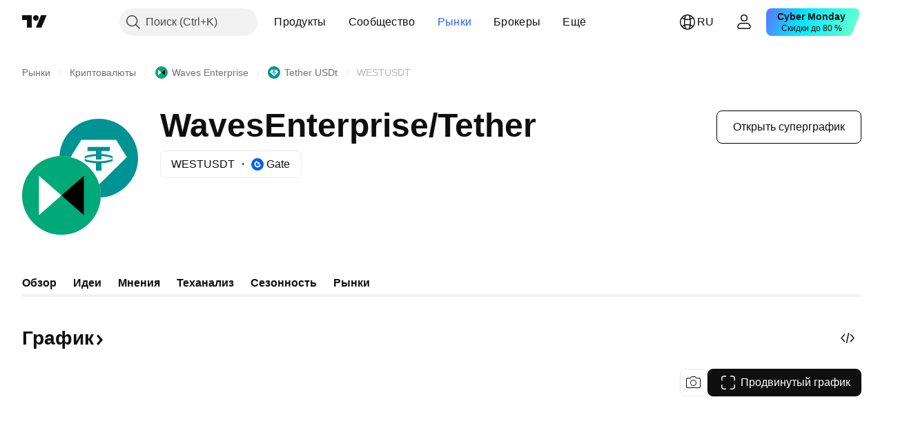

--- FILE ---
content_type: text/css; charset=utf-8
request_url: https://static.tradingview.com/static/bundles/75736.6e4b238c48ae896d5904.css
body_size: 1052
content:
.broker-line-jUBjUycX{height:6px;left:0;overflow:hidden;position:absolute;top:0;width:100%;z-index:1}.broker-line-jUBjUycX:before{background:linear-gradient(90deg,#003488 5%,#057cda 39.94%,#0067af 78.94%,#083976 107%);border-radius:var(--ui-lib-image-card-preview-border-radius) var(--ui-lib-image-card-preview-border-radius) 0 0;content:"";height:var(--ui-lib-image-card-preview-border-radius);position:absolute;width:100%}.logo-icon-qBRiDE1v{color:var(--color-text-primary);display:flex}.logo-icon-qBRiDE1v.link-qBRiDE1v{color:var(--color-text-primary);fill:var(--color-text-primary)}.logo-icon-qBRiDE1v.link-qBRiDE1v:visited{color:var(--color-text-primary);fill:var(--color-text-primary)}@media (any-hover:hover){.logo-icon-qBRiDE1v.link-qBRiDE1v:hover{color:var(--color-link-primary-hover);fill:var(--color-link-primary-hover)}}.logo-icon-qBRiDE1v.link-qBRiDE1v:active{color:var(--color-link-primary-active);fill:var(--color-link-primary-active)}.logo-icon-qBRiDE1v.link-qBRiDE1v:focus{outline:auto;outline-offset:2px}.logo-icon-qBRiDE1v.link-qBRiDE1v:focus-visible{outline:auto;outline-offset:2px}.logo-icon-qBRiDE1v.link-qBRiDE1v:focus:not(:focus-visible){outline:none}.logo-icon-qBRiDE1v.link-qBRiDE1v{outline:none;overflow:visible;position:relative}.logo-icon-qBRiDE1v.link-qBRiDE1v:focus{outline:none}.logo-icon-qBRiDE1v.link-qBRiDE1v:focus-visible{outline:none}.logo-icon-qBRiDE1v.link-qBRiDE1v:after{border-style:solid;border-width:2px;box-sizing:border-box;content:"";display:none;height:calc(100% + 8px);left:-4px;pointer-events:none;position:absolute;top:-4px;width:calc(100% + 8px);z-index:1}.logo-icon-qBRiDE1v.link-qBRiDE1v:focus:after{display:block}.logo-icon-qBRiDE1v.link-qBRiDE1v:focus-visible:after{display:block}.logo-icon-qBRiDE1v.link-qBRiDE1v:focus:not(:focus-visible):after{display:none}.logo-icon-qBRiDE1v.link-qBRiDE1v:after{border-radius:16px}.logo-icon-qBRiDE1v.link-qBRiDE1v:after{border-color:var(--color-focus-outline-color-blue)}.logo-icon-qBRiDE1v.link-qBRiDE1v.with-short-name-qBRiDE1v:after{border-radius:4px}.short-name-qBRiDE1v{font-family:-apple-system,BlinkMacSystemFont,Trebuchet MS,Roboto,Ubuntu,sans-serif;font-feature-settings:"tnum" on,"lnum" on;margin-left:8px;--ui-lib-typography-line-height:18px;line-height:var(--ui-lib-typography-line-height);--ui-lib-typography-font-size:14px;font-size:var(--ui-lib-typography-font-size);font-style:normal;font-weight:400;letter-spacing:.4px;text-transform:uppercase}.lock-icon-wrap-IhooVNmA{display:inline-flex}.lock-icon-wrap-IhooVNmA.size-small-IhooVNmA{height:20px;width:20px}.lock-icon-wrap-IhooVNmA.size-small-IhooVNmA .lock-icon-IhooVNmA{border-radius:4px;color:var(--color-white);display:inline-flex;height:18px;width:18px}.lock-icon-wrap-IhooVNmA.size-medium-IhooVNmA{height:28px;width:28px}.lock-icon-wrap-IhooVNmA.size-medium-IhooVNmA .lock-icon-IhooVNmA{border-radius:4px;color:var(--color-white);display:inline-flex;height:28px;width:28px}.access-invite-only-close-IhooVNmA{background-color:var(--color-ripe-red-500)}.access-invite-only-open-IhooVNmA{background-color:var(--color-minty-green-500)}.access-private-idea-IhooVNmA,.access-private-script-IhooVNmA,.access-protected-IhooVNmA{background-color:var(--color-default-gray)}.visually-hidden-label-IhooVNmA{border:0;height:1px;margin:-1px;padding:0;position:absolute;width:1px;clip:rect(0 0 0 0);overflow:hidden}.badgeEditorsPick-HgdpiyvP{align-items:center;display:flex;justify-content:center;outline:none;overflow:visible;position:relative}.badgeEditorsPick-HgdpiyvP:focus{outline:none}.badgeEditorsPick-HgdpiyvP:focus-visible{outline:none}.badgeEditorsPick-HgdpiyvP:after{border-style:solid;border-width:2px;box-sizing:border-box;content:"";display:none;height:calc(100% + 8px);left:-4px;pointer-events:none;position:absolute;top:-4px;width:calc(100% + 8px);z-index:1}.badgeEditorsPick-HgdpiyvP:focus:after{display:block}.badgeEditorsPick-HgdpiyvP:focus-visible:after{display:block}.badgeEditorsPick-HgdpiyvP:focus:not(:focus-visible):after{display:none}.badgeEditorsPick-HgdpiyvP:after{border-color:var(--color-focus-outline-color-blue)}.badgeEditorsPick-HgdpiyvP:after{border-radius:6px}.badgeEditorsPick-HgdpiyvP:before{background:var(--color-container-fill-primary-accent);content:" ";height:100%;left:0;-webkit-mask:var(--mask);mask:var(--mask);position:absolute;top:0;width:100%}@media (any-hover:hover){.badgeEditorsPick-HgdpiyvP:hover:before{background:var(--color-container-fill-primary-accent-semi-bold)}}.large-HgdpiyvP{height:24px;width:22px;--mask:url(editors-pick-bookmark-large.aa758927e81e6df9ec6d.svg)}.large-HgdpiyvP .icon-HgdpiyvP{height:8px;width:16px}.xlarge-HgdpiyvP{height:32px;width:28px;--mask:url(editors-pick-bookmark-xlarge.58747b80e31b15df030f.svg)}.xlarge-HgdpiyvP .icon-HgdpiyvP{height:10px;width:20px}.content-HgdpiyvP{height:100%;position:relative;width:100%}.icon-HgdpiyvP{filter:brightness(1000%);margin-top:-4px}

--- FILE ---
content_type: text/css; charset=utf-8
request_url: https://static.tradingview.com/static/bundles/4217.386cd2415892cde7ab22.css
body_size: 1
content:
.container-thopZfjQ{height:var(--var-curve-chart-block-height,420px)}.empty-thopZfjQ{height:auto;min-height:var(--var-curve-chart-block-height,420px)}.illustration-thopZfjQ{background-image:url(broken-chart-light.fef6e56a40273e5e8af3.svg);background-size:cover;height:120px;width:120px}html.theme-dark .illustration-thopZfjQ{background-image:url(broken-chart-dark.752e2b802f6e55cc18f1.svg)}

--- FILE ---
content_type: text/css; charset=utf-8
request_url: https://static.tradingview.com/static/bundles/35933.508d654834f0d41098de.css
body_size: -108
content:
.filmstrip-AfIreD3O{overflow:hidden}@media (min-width:1280px){.filmstrip-AfIreD3O{overflow:initial}}.filmstripItems-AfIreD3O{margin:0 -8px;padding:6px 0}

--- FILE ---
content_type: text/css; charset=utf-8
request_url: https://static.tradingview.com/static/bundles/5278.dfac20425a447c1e6a26.css
body_size: -131
content:
.container-kPV4ORA3{align-items:stretch;color:var(--color-text-primary);display:flex}

--- FILE ---
content_type: text/css; charset=utf-8
request_url: https://static.tradingview.com/static/bundles/96609.5807bc9fc48e4dbead4c.css
body_size: 415
content:
.content-UFowdVNz{display:flex;flex-direction:column;gap:8px}.content-UFowdVNz.small-UFowdVNz{gap:4px}.block-UFowdVNz{display:flex;justify-content:space-between}.title-UFowdVNz{--ui-lib-typography-font-size:14px;--ui-lib-typography-line-height:18px;color:var(--color-content-primary-neutral);white-space:nowrap}.title-UFowdVNz,.title-UFowdVNz.small-UFowdVNz{font-family:-apple-system,BlinkMacSystemFont,Trebuchet MS,Roboto,Ubuntu,sans-serif;font-feature-settings:"tnum" on,"lnum" on;font-size:var(--ui-lib-typography-font-size);font-style:normal;font-weight:400;line-height:var(--ui-lib-typography-line-height)}.title-UFowdVNz.small-UFowdVNz{--ui-lib-typography-font-size:12px;--ui-lib-typography-line-height:16px}.value-UFowdVNz{--ui-lib-typography-font-size:14px;--ui-lib-typography-line-height:18px;color:var(--color-content-primary-neutral-bold);white-space:nowrap}.value-UFowdVNz,.value-UFowdVNz.small-UFowdVNz{font-family:-apple-system,BlinkMacSystemFont,Trebuchet MS,Roboto,Ubuntu,sans-serif;font-feature-settings:"tnum" on,"lnum" on;font-size:var(--ui-lib-typography-font-size);font-style:normal;font-weight:400;line-height:var(--ui-lib-typography-line-height)}.value-UFowdVNz.small-UFowdVNz{--ui-lib-typography-font-size:12px;--ui-lib-typography-line-height:16px}.range-UFowdVNz{background:var(--color-content-primary-neutral-extra-light);border-radius:20px;height:12px;overflow:hidden;position:relative}.range-UFowdVNz.small-UFowdVNz{border-radius:3px;height:6px}.rangeItem-UFowdVNz{display:block;height:100%;left:0;position:absolute;right:0;transition:transform .3s ease-in-out}@media (prefers-reduced-motion:reduce){.rangeItem-UFowdVNz{transition:none}}.rangeItem-UFowdVNz.left-UFowdVNz{background:var(--color-content-primary-accent);transform:translateX(-100%)}.rangeItem-UFowdVNz.left-UFowdVNz:before{right:-1px}.rangeItem-UFowdVNz.right-UFowdVNz{background:var(--color-content-primary-danger);transform:translateX(100%)}.rangeItem-UFowdVNz.right-UFowdVNz:before{left:-1px}.rangeItem-UFowdVNz.withSeparator-UFowdVNz:before{background:var(--color-background-primary);content:"";height:100%;position:absolute;width:2px}.hide-UFowdVNz .rangeItem-UFowdVNz,.hide-UFowdVNz .value-UFowdVNz{visibility:hidden}

--- FILE ---
content_type: application/javascript; charset=utf-8
request_url: https://static.tradingview.com/static/bundles/31136.3223e90a72af3d7a1a6a.js
body_size: 2432
content:
(self.webpackChunktradingview=self.webpackChunktradingview||[]).push([[31136],{213398:function(t,e){var n,r,i,o;o=function(t){var e=Object.prototype.toString,n=Array.isArray||function(t){return"[object Array]"===e.call(t)};function r(t){return"function"==typeof t}function i(t){return t.replace(/[\-\[\]{}()*+?.,\\\^$|#\s]/g,"\\$&")}function o(t,e){return null!=t&&"object"==typeof t&&e in t}var s=RegExp.prototype.test,a=/\S/;function u(t){return!function(t,e){return s.call(t,e)}(a,t)}var c={"&":"&amp;","<":"&lt;",">":"&gt;",'"':"&quot;","'":"&#39;","/":"&#x2F;","`":"&#x60;","=":"&#x3D;"},p=/\s*/,h=/\s+/,l=/\s*=/,f=/\s*\}/,v=/#|\^|\/|>|\{|&|=|!/;function d(t){this.string=t,this.tail=t,this.pos=0}function g(t,e){this.view=t,this.cache={".":this.view},this.parent=e}function w(){this.cache={}}d.prototype.eos=function(){return""===this.tail},d.prototype.scan=function(t){var e=this.tail.match(t);if(!e||0!==e.index)return"";var n=e[0];return this.tail=this.tail.substring(n.length),this.pos+=n.length,n},d.prototype.scanUntil=function(t){var e,n=this.tail.search(t);switch(n){case-1:e=this.tail,this.tail="";break;case 0:e="";break;default:e=this.tail.substring(0,n),this.tail=this.tail.substring(n)}return this.pos+=e.length,e},g.prototype.push=function(t){return new g(t,this)},g.prototype.lookup=function(t){var e,n=this.cache;if(n.hasOwnProperty(t))e=n[t];else{for(var i,s,a=this,u=!1;a;){if(t.indexOf(".")>0)for(e=a.view,i=t.split("."),s=0;null!=e&&s<i.length;)s===i.length-1&&(u=o(e,i[s])),e=e[i[s++]];else e=a.view[t],u=o(a.view,t);if(u)break;a=a.parent}n[t]=e}return r(e)&&(e=e.call(this.view)),e},w.prototype.clearCache=function(){this.cache={}},w.prototype.parse=function(e,r){var o=this.cache,s=o[e];return null==s&&(s=o[e]=function(e,r){if(!e)return[];var o,s,a,c=[],g=[],w=[],y=!1,m=!1;function k(){if(y&&!m)for(;w.length;)delete g[w.pop()];else w=[];y=!1,m=!1}function b(t){if("string"==typeof t&&(t=t.split(h,2)),!n(t)||2!==t.length)throw new Error("Invalid tags: "+t);o=new RegExp(i(t[0])+"\\s*"),s=new RegExp("\\s*"+i(t[1])),a=new RegExp("\\s*"+i("}"+t[1]))}b(r||t.tags);for(var x,U,E,C,T,j,A=new d(e);!A.eos();){if(x=A.pos,E=A.scanUntil(o))for(var S=0,V=E.length;S<V;++S)u(C=E.charAt(S))?w.push(g.length):m=!0,g.push(["text",C,x,x+1]),x+=1,"\n"===C&&k();if(!A.scan(o))break;if(y=!0,U=A.scan(v)||"name",A.scan(p),"="===U?(E=A.scanUntil(l),A.scan(l),A.scanUntil(s)):"{"===U?(E=A.scanUntil(a),A.scan(f),A.scanUntil(s),U="&"):E=A.scanUntil(s),!A.scan(s))throw new Error("Unclosed tag at "+A.pos);if(T=[U,E,x,A.pos],g.push(T),"#"===U||"^"===U)c.push(T);else if("/"===U){if(!(j=c.pop()))throw new Error('Unopened section "'+E+'" at '+x);if(j[1]!==E)throw new Error('Unclosed section "'+j[1]+'" at '+x)}else"name"===U||"{"===U||"&"===U?m=!0:"="===U&&b(E)}if(j=c.pop())throw new Error('Unclosed section "'+j[1]+'" at '+A.pos);return function(t){for(var e,n=[],r=n,i=[],o=0,s=t.length;o<s;++o)switch((e=t[o])[0]){case"#":case"^":r.push(e),i.push(e),r=e[4]=[];break;case"/":i.pop()[5]=e[2],r=i.length>0?i[i.length-1][4]:n;break;default:r.push(e)}return n
}(function(t){for(var e,n,r=[],i=0,o=t.length;i<o;++i)(e=t[i])&&("text"===e[0]&&n&&"text"===n[0]?(n[1]+=e[1],n[3]=e[3]):(r.push(e),n=e));return r}(g))}(e,r)),s},w.prototype.render=function(t,e,n){var r=this.parse(t),i=e instanceof g?e:new g(e);return this.renderTokens(r,i,n,t)},w.prototype.renderTokens=function(t,e,n,r){for(var i,o,s,a="",u=0,c=t.length;u<c;++u)s=void 0,"#"===(o=(i=t[u])[0])?s=this.renderSection(i,e,n,r):"^"===o?s=this.renderInverted(i,e,n,r):">"===o?s=this.renderPartial(i,e,n,r):"&"===o?s=this.unescapedValue(i,e):"name"===o?s=this.escapedValue(i,e):"text"===o&&(s=this.rawValue(i)),void 0!==s&&(a+=s);return a},w.prototype.renderSection=function(t,e,i,o){var s=this,a="",u=e.lookup(t[1]);if(u){if(n(u))for(var c=0,p=u.length;c<p;++c)a+=this.renderTokens(t[4],e.push(u[c]),i,o);else if("object"==typeof u||"string"==typeof u||"number"==typeof u)a+=this.renderTokens(t[4],e.push(u),i,o);else if(r(u)){if("string"!=typeof o)throw new Error("Cannot use higher-order sections without the original template");null!=(u=u.call(e.view,o.slice(t[3],t[5]),(function(t){return s.render(t,e,i)})))&&(a+=u)}else a+=this.renderTokens(t[4],e,i,o);return a}},w.prototype.renderInverted=function(t,e,r,i){var o=e.lookup(t[1]);if(!o||n(o)&&0===o.length)return this.renderTokens(t[4],e,r,i)},w.prototype.renderPartial=function(t,e,n){if(n){var i=r(n)?n(t[1]):n[t[1]];return null!=i?this.renderTokens(this.parse(i),e,n,i):void 0}},w.prototype.unescapedValue=function(t,e){var n=e.lookup(t[1]);if(null!=n)return n},w.prototype.escapedValue=function(e,n){var r=n.lookup(e[1]);if(null!=r)return t.escape(r)},w.prototype.rawValue=function(t){return t[1]},t.name="mustache.js",t.version="2.2.1",t.tags=["{{","}}"];var y=new w;t.clearCache=function(){return y.clearCache()},t.parse=function(t,e){return y.parse(t,e)},t.render=function(t,e,r){if("string"!=typeof t)throw new TypeError('Invalid template! Template should be a "string" but "'+(n(i=t)?"array":typeof i)+'" was given as the first argument for mustache#render(template, view, partials)');var i;return y.render(t,e,r)},t.to_html=function(e,n,i,o){var s=t.render(e,n,i);if(!r(o))return s;o(s)},t.escape=function(t){return String(t).replace(/[&<>"'`=\/]/g,(function(t){return c[t]}))},t.Scanner=d,t.Context=g,t.Writer=w},e&&"string"!=typeof e.nodeName?o(e):(r=[e],void 0===(i="function"==typeof(n=o)?n.apply(e,r):n)||(t.exports=i))},334226:(t,e,n)=>{"use strict";var r=n(744404),i=n(844058);r.fn.timeUpdate=function(t,e,n){return this.each((function(){var o=r(this),s=o.data(t||"timestamp"),a=this.hasAttribute("data-force-ago-format");s?s*=1e3:s=1e3*o.text(),i.jQueryCompatibleAgoDateFormatter(o,new Date(s),a,e,n),o.removeClass("time-upd js-time-upd")}))}},741443:(t,e,n)=>{"use strict";n(744404);var r=n(744404);r.fn.velocity=function(...t){return async function(){await n.e(32112).then(n.t.bind(n,137356,23))}().then((()=>{r.fn.velocity.apply(this,t)})),this}}}]);

--- FILE ---
content_type: image/svg+xml
request_url: https://s3-symbol-logo.tradingview.com/crypto/XTVCWEST.svg
body_size: -57
content:
<!-- by TradingView --><svg width="18" height="18" xmlns="http://www.w3.org/2000/svg"><path fill="#00AA78" d="M0 0h18v18H0z"/><path d="M4 5v8l5-4-5-4z" fill="#fff"/><path d="M14 5v8L9 9l5-4z" fill="#000"/></svg>

--- FILE ---
content_type: image/svg+xml
request_url: https://s3-symbol-logo.tradingview.com/provider/gate.svg
body_size: 11
content:
<!-- by TradingView --><svg width="18" height="18" viewBox="0 0 18 18" xmlns="http://www.w3.org/2000/svg"><path d="M0 0h18v18H0V0Z" fill="#005DFF"/><path fill-rule="evenodd" d="M9.25 13.5c2.54 0 4.61-2 4.74-4.5H12V6H9V4a4.75 4.75 0 1 0 .25 9.5ZM9 6.01A2.75 2.75 0 1 0 11.99 9H9V6.01ZM9.25 4h.14-.28.14Z" fill="#fff"/></svg>

--- FILE ---
content_type: application/javascript; charset=utf-8
request_url: https://static.tradingview.com/static/bundles/ru.23738.587c2460fd6071b83ba7.js
body_size: 10236
content:
(self.webpackChunktradingview=self.webpackChunktradingview||[]).push([[23738,43878,97837,2525,28675,52742,8800],{621849:e=>{e.exports=["Фиксированные активы"]},256334:e=>{e.exports=["Проприетарные"]},933168:e=>{e.exports=["Равновзвешенные"]},297964:e=>{e.exports=["Справедливая стоимость"]},137597:e=>{e.exports=["от {username}"]},516954:e=>{e.exports=["Платный скрипт"]},959698:e=>{e.exports=["Комментировать"]},772285:e=>{e.exports=["Автомобили"]},256257:e=>{e.exports=["Брокер"]},237744:e=>{e.exports=["Биржа"]},25450:e=>{e.exports=["Гамма"]},148332:e=>{e.exports=["Дельта"]},21456:e=>{e.exports=["Ро"]},37354:e=>{e.exports=["Тета"]},260812:e=>{e.exports=["Вега"]},362668:e=>{e.exports=["Ежемесячно"]},747851:e=>{e.exports=["Потребление"]},114479:e=>{e.exports=["Бизнес"]},338436:e=>{e.exports=["ВВП"]},172102:e=>{e.exports=["Государство"]},971535:e=>{e.exports=["Энергетика"]},115787:e=>{e.exports=["Избранные"]},447727:e=>{e.exports=["Жильё"]},20457:e=>{e.exports=["Здравоохранение"]},387210:e=>{e.exports=["Занятость населения"]},535040:e=>{e.exports=["Деньги"]},952486:e=>{e.exports=["Цены"]},973734:e=>{e.exports=["Налоги"]},430169:e=>{e.exports=["Торговля"]},183699:e=>{e.exports=["Следующая отчётность"]},549127:e=>{e.exports=["Дата объявления"]},380003:e=>{e.exports=["Объём сделки"]},694869:e=>{e.exports=["Дата IPO"]},775195:e=>{e.exports=["Дата размещения"]},26509:e=>{e.exports=["Цена размещения"]},282908:e=>{e.exports=["Рыночная капитализация"]},529923:e=>{e.exports=["Размер предложения"]},490640:e=>{e.exports=["Диапазон цен"]},619345:e=>{e.exports=["Смотрите последние данные и подробности на TradingView по ссылке {symbolPageUrl}"]},353001:e=>{e.exports=["Добавить в календарь"]},855884:e=>{e.exports=["Данные скоро появятся."]},414997:e=>{e.exports=["IPO скоро: {date}"]},519208:e=>{e.exports=["IPO в процессе"]},497574:e=>{e.exports=["Ожидается, что компания {symbol} сегодня станет публичной!"]},212702:e=>{e.exports=["Оценить"]},945370:e=>{e.exports=["Единицы измерения"]},930912:e=>{e.exports=["Чист.актив."]},280903:e=>{e.exports=["Покупать"]},147094:e=>{e.exports=["Нейтрально"]},71780:e=>{e.exports=["Продавать"]},948826:e=>{e.exports=["Активно покупать"]},652042:e=>{e.exports=["Активно продавать"]},673594:e=>{e.exports=["За год"]},610643:e=>{e.exports=["Изменение за год"]},416840:e=>{e.exports=["За 5 лет"]},770058:e=>{e.exports=["Изменение за 5 лет"]},730373:e=>{e.exports=["Изменение за сегодня"]},1479:e=>{e.exports=["За весь период"]},206448:e=>{e.exports=["Общее изменение"]},540897:e=>{e.exports=["Сегодня"]},989771:e=>{e.exports=["Мы не можем показывать эти данные"]},387286:e=>{e.exports=["Нет данных"]},611699:e=>{e.exports=["сек."]},606011:e=>{e.exports=["на момент {date}"]},492440:e=>{e.exports=["10 лет"]},492219:e=>{e.exports=["3 мес."]},735074:e=>{e.exports={en:["5G"]}},79869:e=>{e.exports=["Себестоимость реализованной продукции"]},725765:e=>{e.exports={en:["CEO"]}},306298:e=>{e.exports=["Купонная ставка"]},576652:e=>{e.exports=["Размер купонной выплаты"]},832552:e=>{e.exports=["Обеспеченные облигации"]},609797:e=>{
e.exports=["Монета"]},514269:e=>{e.exports=["Коэффициент достаточности капитала CET1"]},337151:e=>{e.exports=["Комитет"]},478094:e=>{e.exports=["Коммуникационное оборудование"]},975113:e=>{e.exports=["Консервативные"]},719283:e=>{e.exports=["Строительство и проектирование"]},254008:e=>{e.exports=["Потребление"]},825471:e=>{e.exports=["Предприятия по добыче меди"]},437084:e=>{e.exports=["Повторение"]},351425:e=>{e.exports=["Корпоративные, обеспеченные активами"]},193852:e=>{e.exports=["Корпоративные, банковские займы"]},312925:e=>{e.exports=["Корпоративные, широкопрофильные"]},872799:e=>{e.exports=["Корпоративные, конвертируемые"]},753867:e=>{e.exports=["Корпоративные, привилегированные"]},885162:e=>{e.exports=["Категория"]},606495:e=>{e.exports=["Каннабис"]},729716:e=>{e.exports=["Анализ достаточности капитала"]},941549:e=>{e.exports=["Анализ распределения капитала"]},661096:e=>{e.exports=["Прирост капитала"]},526432:e=>{e.exports=["Рынки капитала"]},986090:e=>{e.exports=["Денежные средства и их эквиваленты"]},12431:e=>{e.exports=["Казино и азартные игры"]},465850:e=>{e.exports=["Изменение (1 г.)"]},354613:e=>{e.exports=["График"]},554561:e=>{e.exports=["Стиль графика — Японские свечи"]},410130:e=>{e.exports=["Стиль графика — Область"]},325189:e=>{e.exports=["Стиль графика — Линия с точками"]},408356:e=>{e.exports=["Стиль графика — Ступенчатая линия"]},458425:e=>{e.exports=["Скриншот графика"]},210679:e=>{e.exports=["{screenshotName}: мой анализ на @TradingView: {url}"]},208800:e=>{e.exports=["Нажмите здесь, чтобы узнать больше"]},960957:e=>{e.exports=["Понижение кредитного рейтинга"]},638788:e=>{e.exports=["Кредитный рейтинг"]},325944:e=>{e.exports=["Кроссовер"]},974521:e=>{e.exports=["Валютное хеджирование, дивиденды"]},471859:e=>{e.exports=["Валютное хеджирование, ESG"]},684892:e=>{e.exports=["Валютное хеджирование, равный вес"]},925569:e=>{e.exports=["Валютное хеджирование, определённая биржа"]},587880:e=>{e.exports=["Валютное хеджирование, фундаментальные показатели"]},756241:e=>{e.exports=["Валютное хеджирование, рост"]},408556:e=>{e.exports=["Валютное хеджирование, низкая волатильность"]},881181:e=>{e.exports=["Валютное хеджирование, многофакторные"]},569185:e=>{e.exports=["Валютное хеджирование, взвешенные по цене"]},700656:e=>{e.exports=["Валютное хеджирование, технические показатели"]},358462:e=>{e.exports=["Валютное хеджирование, простые (vanilla)"]},813076:e=>{e.exports=["Валютное хеджирование, справедливая стоимость"]},871519:e=>{e.exports=["Текущий рейтинг {grade} от Standard & Poor."]},596402:e=>{e.exports=["Текущий рейтинг от Standard & Poor's — {ratingName}."]},733500:e=>{e.exports=["Настроить кривые"]},451391:e=>{e.exports=["Кибербезопасность"]},749810:e=>{e.exports=["Без налога AMT"]},828568:e=>{e.exports=["Рейтинг, составленный профессионалами."]},646969:e=>{e.exports=["Как это отразилось на цене?"]},603838:e=>{e.exports=["Подробнее о {symbol_name}"]},234714:e=>{e.exports=["Абсолютная доходность"]},254786:e=>{e.exports=["Текущий"]},801686:e=>{
e.exports=["Авиакосмическая и оборонная промышленность"]},14834:e=>{e.exports=["После закрытия рынка"]},122635:e=>{e.exports=["Агрессивные"]},228523:e=>{e.exports=["Сельское хозяйство"]},462616:e=>{e.exports=["За всё время"]},338772:e=>{e.exports=["Максимум за всё время"]},532126:e=>{e.exports=["Прикладное программное обеспечение"]},315897:e=>{e.exports=["Как только данные станут доступны, вы увидите их здесь. А пока можете изучить кривые облигаций других стран."]},71684:e=>{e.exports=["Данные, которые предоставляет {exchange} — даже бесплатные данные с задержкой — доступны только если у вас есть платная подписка. Это обусловлено правилами самой биржи."]},4825:e=>{e.exports=["Азия / Тихоокеанский регион"]},65913:e=>{e.exports=["Актив"]},938562:e=>{e.exports=["Банки по управлению активами и депозитарные банки"]},104760:e=>{e.exports=["Активы"]},910138:e=>{e.exports=["Активы под управлением (AUM)"]},780676:e=>{e.exports=["В данный момент данные, которые предоставляет {exchange}, не включены в ваше соглашение с TradingView. Но вы можете добавить их совершенно бесплатно, просто кликнув «Согласен» в нашем обновлённом соглашении."]},535384:e=>{e.exports=["Автопроизводители"]},919183:e=>{e.exports=["Депорт"]},217277:e=>{e.exports=["Корзина валют"]},296825:e=>{e.exports=["Бета"]},552274:e=>{e.exports=["Перед открытием рынка"]},859421:e=>{e.exports=["Технологии"]},197890:e=>{e.exports=["Блокчейн"]},31249:e=>{e.exports=["Бренд"]},506326:e=>{e.exports=["Разные сроки погашения"]},808835:e=>{e.exports=["Широкий рынок, обеспеченные активы"]},309659:e=>{e.exports=["Широкий рынок, широкопрофильные"]},44029:e=>{e.exports=["Разные виды технологий"]},172266:e=>{e.exports=["Широкая тематика"]},896222:e=>{e.exports=["Широкопрофильные"]},759938:e=>{e.exports=["Розничная торговля широкого ассортимента"]},381818:e=>{e.exports={en:["Buy-write"]}},660345:e=>{e.exports=["Покупатели"]},973814:e=>{e.exports=["Покупки"]},929143:e=>{e.exports=["Объём покупок"]},2100:e=>{e.exports=["Единовременное погашение"]},895636:e=>{e.exports=["Единовременное погашение"]},251140:e=>{e.exports=["ВВП"]},515462:e=>{e.exports=["Хорошо"]},391817:e=>{e.exports=["Правительственные, агентство"]},984579:e=>{e.exports=["Правительственные, широкопрофильные"]},362182:e=>{e.exports=["Правительственные, привязанные к инфляции"]},501592:e=>{e.exports=["Правительственные, местные/муниципальные органы власти"]},981526:e=>{e.exports=["Правительственные, с ипотечным покрытием"]},713022:e=>{e.exports=["Правительственные, не в валюте страны"]},191222:e=>{e.exports=["Правительственные, казначейские"]},725587:e=>{e.exports=["Золотодобывающие предприятия"]},575338:e=>{e.exports=["Виджет для сайта"]},886911:e=>{e.exports=["Исследования генома"]},14821:e=>{e.exports=["География"]},441187:e=>{e.exports=["Международные, искл. США"]},743593:e=>{e.exports=["Валовая прибыль"]},272962:e=>{e.exports=["Рост"]},411680:e=>{e.exports=["Скачать и поделиться"]},255009:e=>{
e.exports=["Чтобы получить доступ к данным, которые предоставляет {exchange}, вам необходимо заполнить биржевое соглашение — сделать это можно всего в пару кликов."]},722677:e=>{e.exports=["Дата"]},174734:e=>{e.exports=["Дневной диапазон"]},687825:e=>{e.exports=["Ежедневно"]},427940:e=>{e.exports=["Валюты развитых рынков"]},376700:e=>{e.exports=["Растущий"]},671507:e=>{e.exports=["Задолж-ть"]},555933:e=>{e.exports=["Уровень задолженности и её покрытие"]},99625:e=>{e.exports=["Удалить публикацию"]},746369:e=>{e.exports=["Депозитарные расписки"]},39962:e=>{e.exports=["Депозитарные расписки"]},319466:e=>{e.exports=["Деривативы"]},701381:e=>{e.exports=["Диверсифицированные банки"]},302584:e=>{e.exports=["Диверсифицированная металлургическая и горнодобывающая промышленность"]},216410:e=>{e.exports=["Дивидендная политика"]},681995:e=>{e.exports=["Цифровая экономика"]},75873:e=>{e.exports=["Цифровые платежи"]},278311:e=>{e.exports=["Политика налогообложения дивидендов"]},145752:e=>{e.exports=["Распределение"]},837780:e=>{e.exports=["Дистрибьютор"]},489826:e=>{e.exports=["Длительность"]},242179:e=>{e.exports=["Хеджирование по длительности"]},519275:e=>{e.exports=["Оценка прибыли на акцию"]},933900:e=>{e.exports={en:["ESG"]}},42016:e=>{e.exports=["EURO STOXX 50, среднесрочные"]},916154:e=>{e.exports=["EURO STOXX 50, краткосрочные"]},151105:e=>{e.exports=["Сотрудники (FY)"]},814002:e=>{e.exports=["Экология"]},690064:e=>{e.exports=["Энергетическое оборудование и услуги"]},196122:e=>{e.exports=["Отчёт о прибыли в реальном времени"]},852484:e=>{e.exports=["Обучение"]},510640:e=>{e.exports=["Выбор редакции"]},319011:e=>{e.exports=["Равно"]},980767:e=>{e.exports=["Прогноз"]},536816:e=>{e.exports=["Номинированные в евро"]},591692:e=>{e.exports=["Событийные"]},672341:e=>{e.exports=["На очень долгий срок"]},202856:e=>{e.exports=["Регистрация на бирже"]},691225:e=>{e.exports=["Определённая биржа"]},283848:e=>{e.exports=["Эксклюзивно"]},713013:e=>{e.exports=["Расходы и корректировки"]},590481:e=>{e.exports=["Изучить другие кривые"]},664891:e=>{e.exports=["Дата основания"]},349255:e=>{e.exports=["Продукты питания, напитки и табак"]},91940:e=>{e.exports=["Не удалось подписать биржевое соглашение"]},576362:e=>{e.exports=["Рекомендованный"]},795048:e=>{e.exports=["Фиксированная"]},713249:e=>{e.exports=["Распределение основных средств"]},949101:e=>{e.exports=["Финтех"]},166039:e=>{e.exports=["Финансовые биржи и данные"]},953811:e=>{e.exports=["Анализ финансового положения"]},561807:e=>{e.exports=["Финансовые услуги"]},218249:e=>{e.exports=["Срочно"]},190701:e=>{e.exports=["Плавающая ставка"]},461804:e=>{e.exports=["Движение свободных денежных средств"]},967587:e=>{e.exports=["Частота"]},581189:e=>{e.exports=["Ликвидность фьючерсов"]},293150:e=>{e.exports=["Продвинутый график"]},679597:e=>{e.exports=["Движение средств (1 г.)"]},815636:e=>{e.exports={en:["G20"]}},238698:e=>{e.exports=["Основные данные"]},919073:e=>{e.exports=["Продолжить читать"]},228477:e=>{e.exports=["1-е полугодие {year}"]},326909:e=>{e.exports=["2-е полугодие {year}"]},
370566:e=>{e.exports=["Гостиницы, рестораны и досуг"]},87280:e=>{e.exports=["Отели, курорты и круизные компании"]},841731:e=>{e.exports=["Жильё"]},941586:e=>{e.exports=["Показывает, сколько фьючерсных контрактов было продано во время торговой сессии."]},392169:e=>{e.exports=["Регистрация на Гонконгской бирже"]},475754:e=>{e.exports=["Заголовок"]},427414:e=>{e.exports=["Главный офис"]},735149:e=>{e.exports=["Медицинское оборудование"]},213676:e=>{e.exports=["Медицинское оборудование и услуги"]},14386:e=>{e.exports=["Оборудование и материалы для здравоохранения"]},103398:e=>{e.exports=["Услуги здравоохранения и их поставщики"]},956478:e=>{e.exports=["Медицинские технологии"]},590978:e=>{e.exports=["Стратегии хедж-фондов"]},527254:e=>{e.exports=["Страны с высокой доходностью"]},737305:e=>{e.exports=["Высокий бета-коэффициент"]},717897:e=>{e.exports=["Согласен"]},695574:e=>{e.exports=["Мне это нужно, давайте оформим подписку"]},773904:e=>{e.exports=["Цена предложения IPO"]},50529:e=>{e.exports=["Важно"]},266570:e=>{e.exports=["В местной валюте"]},87783:e=>{e.exports=["Проц. расходы"]},802286:e=>{e.exports=["Проц. и непроц. расходы"]},262556:e=>{e.exports=["Прочие расходы и РВПС"]},559595:e=>{e.exports=["Интерактивные медиа и услуги"]},547218:e=>{e.exports=["Процентные ставки"]},410268:e=>{e.exports=["Промежуточная"]},154441:e=>{e.exports=["Интернет"]},931458:e=>{e.exports=["Интернет-услуги и инфраструктура"]},669905:e=>{e.exports=["Инверсная рыночная капитализация"]},43914:e=>{e.exports=["Скрипт с ограниченным доступом. Свяжитесь с автором для получения доступа."]},921636:e=>{e.exports=["Скрипт с ограниченным доступом. Вам предоставили доступ."]},364491:e=>{e.exports=["Доход"]},869375:e=>{e.exports=["Доход и прирост капитала"]},669338:e=>{e.exports=["Тип налога на прибыль"]},831752:e=>{e.exports=["Промышленные металлы"]},160966:e=>{e.exports=["Инфляция"]},196511:e=>{e.exports=["Инфляционное хеджирование"]},88820:e=>{e.exports=["С защитой от инфляции"]},571701:e=>{e.exports=["Инфраструктура"]},347945:e=>{e.exports=["Страхование"]},532192:e=>{e.exports=["Страховые резервы"]},32329:e=>{e.exports=["Страховые резервы, претензии и премии"]},855961:e=>{e.exports=["Зарегистрироваться бесплатно"]},560007:e=>{e.exports=["Слишком много лайков"]},315878:e=>{e.exports=["Поиск, добыча нефти и газа"]},908414:e=>{e.exports=["Нефтегазовое оборудование и услуги"]},832445:e=>{e.exports=["Нефть и газ — переработка и продажа"]},243787:e=>{e.exports=["Нефть, газ и расходное топливо"]},819295:e=>{e.exports=["Ок"]},701943:e=>{e.exports=["Опер. расходы"]},612282:e=>{e.exports=["Опер. доходы"]},31381:e=>{e.exports=["Оптимизированные"]},260633:e=>{e.exports=["Оптимизированный набор товарных инструментов"]},16610:e=>{e.exports=["Цена откр."]},749128:e=>{e.exports=["Осцилляторы"]},925478:e=>{e.exports=["Низкоуглеродные"]},24310:e=>{e.exports=["С низкой волатильностью"]},803933:e=>{e.exports=["Резервы на кредитные убытки"]},529861:e=>{e.exports=["Кредиты и вклады клиентов"]},728257:e=>{e.exports=["Длинная"]},738523:e=>{
e.exports=["Сделки в лонг и шорт"]},12933:e=>{e.exports=["Волатильность для сделок в лонг и шорт"]},533312:e=>{e.exports=["Похоже, в данный момент сообщать не о чем"]},669117:e=>{e.exports=["Ступенчатые"]},442872:e=>{e.exports=["Товары для отдыха"]},699247:e=>{e.exports=["Инструменты и услуги в естественно-научной сфере"]},223339:e=>{e.exports=["Ссылка скопирована в буфер"]},550146:e=>{e.exports=["Управляющие партнерства с ограниченной ответственностью (MLP)"]},72543:e=>{e.exports=["Скользящие средние"]},238108:e=>{e.exports=["Мобильность"]},217893:e=>{e.exports=["Умеренные"]},161642:e=>{e.exports=["Умеренно агрессивные"]},111062:e=>{e.exports=["Умеренно консервативные"]},514121:e=>{e.exports=["Моментум (Momentum)"]},486086:e=>{e.exports=["Срок погашения"]},623096:e=>{e.exports=["Макс. налог на долгосрочный прирост капитала"]},166342:e=>{e.exports=["Макс. налог на краткосрочный прирост капитала"]},514541:e=>{e.exports=["Макс. предложение"]},468310:e=>{e.exports=["Управляемые фьючерсы"]},970341:e=>{e.exports=["Стиль управления"]},276018:e=>{e.exports=["Капитализация"]},332417:e=>{e.exports=["Рыночно-нейтральные"]},239084:e=>{e.exports=["Капитализация"]},51678:e=>{e.exports=["Рыночная стоимость"]},176492:e=>{e.exports=["Металлы"]},217717:e=>{e.exports=["Металлургия и горнодобывающая промышленность"]},770306:e=>{e.exports=["Мексика и Южная Америка"]},830502:e=>{e.exports=["Медиа и развлечения"]},805658:e=>{e.exports=["Арбитраж по слиянию"]},850434:e=>{e.exports=["Ближний Восток / Африка"]},758410:e=>{e.exports=["Миллениалы"]},377553:e=>{e.exports=["Многофакторные"]},397958:e=>{e.exports=["Регистрация на NASDAQ"]},810282:e=>{e.exports=["Нет доступных данных"]},567854:e=>{e.exports=["Здесь пока нет новостей"]},369131:e=>{e.exports=["Количество инструментов"]},298822:e=>{e.exports=["Не обучающая"]},963308:e=>{e.exports=["Не публичная"]},228418:e=>{e.exports=["Не выбранная"]},821020:e=>{e.exports=["Не рекомендованная"]},852638:e=>{e.exports=["Не видимая"]},294830:e=>{e.exports=["Пометка для автора"]},134905:e=>{e.exports=["Неоперационная прибыль / расходы"]},903928:e=>{e.exports=["Неоперационная прибыль/расходы"]},952210:e=>{e.exports=["Внеоперационные доходы"]},695709:e=>{e.exports=["Непроцентные расходы"]},192341:e=>{e.exports=["Природные ресурсы"]},560205:e=>{e.exports=["Чистая прибыль (FY)"]},225990:e=>{e.exports=["Чистая прибыль на работника (1 г.)"]},707458:e=>{e.exports=["Чистый кредитный порфтель"]},427140:e=>{e.exports=["Далее"]},815013:e=>{e.exports=["Следующая дата отчётности"]},833599:e=>{e.exports=["Следующий слайд"]},695981:e=>{e.exports=["Отрицательный"]},260508:e=>{e.exports=["Сфера"]},823355:e=>{e.exports=["Атомная энергетика"]},997751:e=>{e.exports=["Источник"]},557586:e=>{e.exports=["Программное обеспечение и сервисы"]},985129:e=>{e.exports=["К сожалению, эти данные не доступны с бесплатной подпиской"]},953974:e=>{e.exports=["К сожалению, в данный момент эти данные вам недоступны"]},734529:e=>{e.exports=["Данные будут доступны сразу после регистрации"]},975232:e=>{
e.exports=["К сожалению, эта новость сейчас недоступна"]},225336:e=>{e.exports=["Расписание"]},292278:e=>{e.exports=["Скрипт защищён"]},702060:e=>{e.exports=["Читать соглашение"]},201211:e=>{e.exports=["Все списки"]},883839:e=>{e.exports=["Критерии отбора"]},241502:e=>{e.exports=["Продавцы"]},267657:e=>{e.exports=["Продажи"]},852573:e=>{e.exports=["Объём продаж"]},530133:e=>{e.exports=["Выкуп акций"]},334923:e=>{e.exports=["Всего акций в обращении"]},13009:e=>{e.exports=["Короткая"]},764598:e=>{e.exports=["Показать меньше"]},707073:e=>{e.exports=["Показать больше"]},41827:e=>{e.exports=["Размер и стиль"]},518917:e=>{e.exports=["Войдите в учётную запись TradingView, чтобы читать эксклюзивные новости"]},10301:e=>{e.exports=["Предприятия по добыче серебра"]},495551:e=>{e.exports=["Сингапурский доллар"]},971236:e=>{e.exports=["С одним активом"]},929953:e=>{e.exports=["Космос"]},309649:e=>{e.exports=["Специализированные финансы"]},983721:e=>{e.exports=["Стабильный"]},683890:e=>{e.exports=["Попробовать пробный период"]},335824:e=>{e.exports=["Производители стали"]},752177:e=>{e.exports=["Номинированные в стерлингах"]},972244:e=>{e.exports=["Стратегия"]},656070:e=>{e.exports=["Структура"]},306491:e=>{e.exports=["Рекомендована"]},386885:e=>{e.exports=["Что говорят индикаторы?"]},821778:e=>{e.exports=["Общая оценка"]},571858:e=>{e.exports=["Отклонение"]},595481:e=>{e.exports=["Инструмент"]},302238:e=>{e.exports=["Страховые претензии по полисам"]},54490:e=>{e.exports=["Положительный"]},778219:e=>{e.exports=["Выплаченная сумма"]},869079:e=>{e.exports=["Одна валютная пара"]},200908:e=>{e.exports=["Пассажирские авиаперевозки"]},404665:e=>{e.exports=["Наземные пассажирские перевозки"]},17988:e=>{e.exports=["Пассивные"]},488129:e=>{e.exports=["За год"]},158141:e=>{e.exports=["За 5 лет"]},784999:e=>{e.exports=["За месяц"]},649423:e=>{e.exports=["За 3 мес."]},609254:e=>{e.exports=["Окончание периода"]},258997:e=>{e.exports=["Физически обеспеченные"]},387901:e=>{e.exports=["Фармацевтика, биотехнологии и науки о жизни"]},52293:e=>{e.exports=["Выбранные"]},871177:e=>{e.exports=["Индикатор Pine Script®"]},601470:e=>{e.exports=["Библиотека Pine Script®"]},359681:e=>{e.exports=["Стратегия Pine Script®"]},562612:e=>{e.exports=["Драгоценные металлы"]},842131:e=>{e.exports=["Заработанная премия"]},965523:e=>{e.exports=["Прибыль (убыток) до налогообложения"]},363861:e=>{e.exports=["Пред. закр."]},562837:e=>{e.exports=["Цена предыдущего закрытия"]},361930:e=>{e.exports=["Предыдущий слайд"]},269716:e=>{e.exports=["Цена в USD"]},401885:e=>{e.exports=["Цена в {currency}"]},575811:e=>{e.exports=["Взвешенные по цене"]},921857:e=>{e.exports=["Основной консультант"]},93005:e=>{e.exports=["Следование принципам"]},690593:e=>{e.exports=["Приватная идея"]},627458:e=>{e.exports=["Приватный скрипт"]},995981:e=>{e.exports=["Производство"]},45668:e=>{e.exports=["Страхование жизни и имущества от несчастных случаев"]},561300:e=>{e.exports=["Проприетарное"]},267894:e=>{e.exports=["Поставщик"]},236906:e=>{e.exports=["Публичные"]},751996:e=>{
e.exports=["1-й квартал {year}"]},200523:e=>{e.exports=["2-й квартал {year}"]},620664:e=>{e.exports=["3-й квартал {year}"]},540515:e=>{e.exports=["4-й квартал {year}"]},329306:e=>{e.exports=["Инвестиционные фонды недвижимости"]},90543:e=>{e.exports=["Робототехника"]},668190:e=>{e.exports=["Робототехника и ИИ"]},112599:e=>{e.exports=["Розничная торговля — дискреционные и основные товары"]},401310:e=>{e.exports=["Подкрепленные доходом"]},9965:e=>{e.exports=["Выручка (FY)"]},942013:e=>{e.exports=["Выручка на работника (1 г.)"]},723145:e=>{e.exports=["Конверсия выручки в прибыль"]},743309:e=>{e.exports=["Оценка выручки"]},274017:e=>{e.exports=["Региональные банки"]},983397:e=>{e.exports=["Обновить"]},711655:e=>{e.exports=["Удалённая работа"]},223509:e=>{e.exports=["Возобновляемые источники энергии"]},433784:e=>{e.exports=["Отчётный период"]},947572:e=>{e.exports=["Способ репликации"]},774484:e=>{e.exports=["Резерв к общему капиталу"]},663886:e=>{e.exports=["Риск"]},552755:e=>{e.exports=["Паритет риска"]},925529:e=>{e.exports=["Премия за риск"]},183198:e=>{e.exports={en:["S&P 500"]}},214211:e=>{e.exports=["S&P 500,\tсреднесрочные"]},807294:e=>{e.exports=["S&P 500, краткосрочные"]},321684:e=>{e.exports=["Регионы мира"]},278736:e=>{e.exports=["Водохозяйственный комплекс"]},963929:e=>{e.exports=["Вы оценили уже много идей сегодня! Подождите немного, просмотрите наши графики, а затем попробуйте ещё раз позже."]},803575:e=>{e.exports=["Каждую неделю"]},257808:e=>{e.exports=["Вес"]},66078:e=>{e.exports=["Распределение веса активов"]},349898:e=>{e.exports=["Цена инструмента на конец последней торговой сессии. Нажмите, чтобы узнать больше."]},428743:e=>{e.exports=["Цена инструмента на начало текущей торговой сессии. Нажмите, чтобы узнать больше."]},560629:e=>{e.exports=["Состав фонда"]},997199:e=>{e.exports=["Коэффициент достаточности общего капитала"]},960435:e=>{e.exports=["Всего вкладов"]},841014:e=>{e.exports=["Итого операционные расходы"]},530473:e=>{e.exports=["Всего монет"]},990749:e=>{e.exports=["Топ-10 активов фонда"]},559993:e=>{e.exports=["Доля 10 крупнейших активов"]},842790:e=>{e.exports=["Топ-20 экономик мира"]},194701:e=>{e.exports=["Налоги и другое"]},713184:e=>{e.exports=["Тактические инструменты"]},487972:e=>{e.exports=["Сделать снимок экрана"]},654953:e=>{e.exports=["Целевая продолжительность"]},773282:e=>{e.exports=["Целевые сроки погашения по фьючерсам"]},360528:e=>{e.exports=["Технические"]},519340:e=>{e.exports=["Телекоммуникации"]},684799:e=>{e.exports=["Максимальная и минимальная цены, которых достиг инструмент за эту сессию на данный момент. Нажмите, чтобы узнать больше."]},433407:e=>{e.exports=["Теор. цена"]},954980:e=>{e.exports=["Пока нет данных о выручке за выбранный период."]},365496:e=>{e.exports=["Остался последний шаг"]},154820:e=>{e.exports=["Данная информация не является инвестиционной рекомендацией или руководством к действию. Не забывайте, что перед тем, как купить или продать финансовый инструмент, нужно провести самостоятельный анализ."]},824821:e=>{e.exports=["Тики"]},101e3:e=>{
e.exports=["Коэффициент достаточности капитала 1-го уровня"]},471490:e=>{e.exports=["Многоуровневые"]},324661:e=>{e.exports=["Лесоматериалы"]},312806:e=>{e.exports=["Время"]},658365:e=>{e.exports=["Время с момента запуска"]},437725:e=>{e.exports=["Время с момента регистрации на бирже"]},337167:e=>{e.exports=["Трейдеры"]},308856:e=>{e.exports=["Услуги по обработке транзакций и платежей"]},749436:e=>{e.exports=["Транзакции"]},281583:e=>{e.exports=["Трендовые"]},472359:e=>{e.exports=["Дважды в месяц"]},653153:e=>{e.exports=["Номинированные в долларах США"]},535950:e=>{e.exports=["Нестандартные доходы/ расходы"]},882369:e=>{e.exports=["Невозможно добавить биржу {exchange} к соглашению"]},518861:e=>{e.exports=["Незаработанная премия к общему капиталу"]},881118:e=>{e.exports=["Неизвестно"]},864677:e=>{e.exports=["Сверхкраткосрочные"]},97837:e=>{e.exports=["Обновлено"]},604147:e=>{e.exports=["Улучшить подписку"]},479612:e=>{e.exports=["Хеджируемые от волатильности"]},351514:e=>{e.exports=["Значение"]},404994:e=>{e.exports=["Простые (vanilla)"]},6480:e=>{e.exports=["Разные виды товарных инструментов"]},829566:e=>{e.exports=["Расхождение"]},148197:e=>{e.exports=["Видеоигры и киберспорт"]},439836:e=>{e.exports=["Видима"]},653497:e=>{e.exports=["Вы уведомлены"]},409267:e=>{e.exports=["Доходность"]},850871:e=>{e.exports=["Кривая доходности для облигаций этой страны недоступна"]},47832:e=>{e.exports=["{number} до следующей отчётности"]},137470:e=>{e.exports=["Всего активов: {count}"]},820538:e=>{e.exports=["Прежде чем получить доступ к данным, которые предоставляет {exchange}, вам необходимо зарегистрироваться на TradingView."]},505919:e=>{e.exports=["Фьючерсы {shortName}"]},546730:e=>{e.exports=["Индекс {shortName}"]},923211:e=>{e.exports=["Цена {shortName}"]},864314:e=>{e.exports=["Курс {shortName}"]},279835:e=>{e.exports=["{title} — скопировано в буфер обмена"]},37866:e=>{e.exports=["день","дня","дней","дней"]},666794:e=>{e.exports=["час","часа","часов","часов"]},942328:e=>{e.exports=["час","часа","часов","часов"]},477462:e=>{e.exports=["мин.","мин.","мин.","мин."]},378318:e=>{e.exports=["минута","минуты","минут","минут"]},72685:e=>{e.exports=["{count} пользователь оценил","{count} пользователя оценили","{count} пользователей оценили","{count} пользователей оценили"]},595139:e=>{e.exports=["{count} комментарий","{count} комментария","{count} комментариев","{count} комментариев"]}}]);

--- FILE ---
content_type: application/javascript; charset=utf-8
request_url: https://static.tradingview.com/static/bundles/promo_footer.0faa3317911fc14b99ba.js
body_size: 83
content:
"use strict";(self.webpackChunktradingview=self.webpackChunktradingview||[]).push([[54626],{691278:(e,r,s)=>{s(660528)}},e=>{e.O(0,[63639,32580,25096,66782,10584,66402,90504,84657,27881,37479,99516,78089,58867,75868,61032,82507,95342,36866,2561,485,98260,61767,10182,45689,78660,85243,23838,32227,84434,21281,22665,49042,22023,2373,64639,51662,85847,93243,49021,67253,16117,13784,91834,46105,89282,86348],(()=>{return r=691278,e(e.s=r);var r}));e.O()}]);

--- FILE ---
content_type: image/svg+xml; charset=utf-8
request_url: https://static.tradingview.com/static/bundles/gauge-small.9ecb810f3491735e20e3.svg
body_size: 12
content:
<svg width="154" height="77" viewBox="0 0 154 77" xmlns="http://www.w3.org/2000/svg"><path opacity=".25" d="M4 77a73 73 0 0 1 146 0h-5.11a67.89 67.89 0 0 0-41.91-62.72 67.89 67.89 0 0 0-73.99 14.71A67.9 67.9 0 0 0 9.11 77H4z" fill="currentColor"/><path d="M0 77a77 77 0 1 1 154 0h-4.62A72.38 72.38 0 0 0 4.62 77H0z" fill="currentColor"/></svg>

--- FILE ---
content_type: application/javascript; charset=utf-8
request_url: https://static.tradingview.com/static/bundles/ru.65510.c2fedb557c597df103b5.js
body_size: 5345
content:
(self.webpackChunktradingview=self.webpackChunktradingview||[]).push([[65510,8105,22303,31530,57335,81967,44963,17103,92814],{185119:s=>{s.exports=["Тёмная"]},696870:s=>{s.exports=["Светлая"]},706475:s=>{s.exports=["д"]},557655:s=>{s.exports=["ч"]},836883:s=>{s.exports=["м"]},649930:s=>{s.exports=["мес"]},477814:s=>{s.exports=["г"]},923230:s=>{s.exports=["Пт"]},930961:s=>{s.exports=["Пн"]},894748:s=>{s.exports=["Сб"]},875005:s=>{s.exports=["Вс"]},392578:s=>{s.exports=["Ср"]},608765:s=>{s.exports=["Чт"]},244254:s=>{s.exports=["Вт"]},102696:s=>{s.exports=["ЗАКР"]},943253:s=>{s.exports=["МАКС"]},389923:s=>{s.exports=["МИН"]},746728:s=>{s.exports=["ОТКР"]},971060:s=>{s.exports=["Объем"]},55569:s=>{s.exports=["Данные для внутридневных спредов недоступны"]},970234:s=>{s.exports=["Нет данных"]},662789:s=>{s.exports=["Нет данных для этого интервала"]},13132:s=>{s.exports=["Май"]},326715:s=>{s.exports=["через %s"]},318717:s=>{s.exports=["3М"]},189992:s=>{s.exports=["3г"]},27969:s=>{s.exports=["10л"]},333493:s=>{s.exports=["1М"]},207075:s=>{s.exports=["1Д"]},189696:s=>{s.exports=["1нед"]},186322:s=>{s.exports=["1Г"]},745391:s=>{s.exports=["2г"]},558628:s=>{s.exports=["5Д"]},772834:s=>{s.exports=["5Л"]},869411:s=>{s.exports=["6М"]},777344:s=>{s.exports=["Кокосовые острова"]},882104:s=>{s.exports=["Колумбия"]},84472:s=>{s.exports=["Коморы"]},796825:s=>{s.exports=["Конго"]},179502:s=>{s.exports=["ДР Конго"]},366326:s=>{s.exports=["Острова Кука"]},153161:s=>{s.exports=["Коста-Рика"]},847135:s=>{s.exports=["Каймановы Острова"]},835641:s=>{s.exports=["Кабо-Верде"]},68997:s=>{s.exports=["Камбоджа"]},213250:s=>{s.exports=["Камерун"]},588590:s=>{s.exports=["Канада"]},907024:s=>{s.exports=["Центральноафриканская Республика"]},556572:s=>{s.exports=["Чад"]},887583:s=>{s.exports=["Чили"]},192739:s=>{s.exports=["Остров Рождества"]},322929:s=>{s.exports=["Криптовалюты"]},96747:s=>{s.exports=["Хорватия"]},909463:s=>{s.exports=["Куба"]},738609:s=>{s.exports=["Кюрасао"]},429420:s=>{s.exports=["Кюрасао"]},935415:s=>{s.exports=["Кипр"]},243144:s=>{s.exports=["Чехия"]},728962:s=>{s.exports=["Чехия"]},659645:s=>{s.exports=["Чехия"]},430952:s=>{s.exports=["Кот-д'Ивуар"]},61015:s=>{s.exports=["Американское Самоа"]},615493:s=>{s.exports=["Америка"]},166557:s=>{s.exports=["Антарктида"]},817607:s=>{s.exports=["Антигуа и Барбуда"]},673791:s=>{s.exports=["Андорра"]},512563:s=>{s.exports=["Ангола"]},372813:s=>{s.exports=["Ангилья"]},803751:s=>{s.exports=["Активные"]},641527:s=>{s.exports=["Афганистан"]},578163:s=>{s.exports=["Африка"]},959086:s=>{s.exports=["Албания"]},856683:s=>{s.exports=["Алжир"]},580066:s=>{s.exports=["Все"]},227072:s=>{s.exports=["Апр"]},528896:s=>{s.exports=["Апрель"]},100499:s=>{s.exports=["Аруба"]},106226:s=>{s.exports=["Аргентина"]},533146:s=>{s.exports=["Армения"]},360389:s=>{s.exports=["Азия"]},546450:s=>{s.exports=["Авг"]},811081:s=>{s.exports=["Август"]},722157:s=>{s.exports=["Австралия"]},696600:s=>{s.exports=["Австрия"]},692604:s=>{s.exports=["Азербайджан"]},682635:s=>{s.exports=["Ботсвана"]},987629:s=>{
s.exports=["Остров Буве"]},568977:s=>{s.exports=["Боливия"]},717326:s=>{s.exports=["Бонэйр, Синт-Эстатиус и Саба"]},749972:s=>{s.exports=["Босния и Герцеговина"]},1096:s=>{s.exports=["Багамские Острова"]},290594:s=>{s.exports=["Бахрейн"]},225040:s=>{s.exports=["Бангладеш"]},907853:s=>{s.exports=["Барбадос"]},58753:s=>{s.exports=["Беларусь"]},795521:s=>{s.exports=["Бельгия"]},73958:s=>{s.exports=["Белиз"]},59986:s=>{s.exports=["Бенин"]},155340:s=>{s.exports=["Бермудские Острова"]},264708:s=>{s.exports=["Бутан"]},384624:s=>{s.exports=["Биткоин"]},44542:s=>{s.exports=["Бруней"]},497100:s=>{s.exports=["Бразилия"]},695239:s=>{s.exports=["Британская Территория в Индийском Океане"]},179027:s=>{s.exports=["Виргинские Острова (Великобритания)"]},734548:s=>{s.exports=["Болгария"]},691063:s=>{s.exports=["Буркина-Фасо"]},395606:s=>{s.exports=["Бурунди"]},226211:s=>{s.exports=["Габон"]},693370:s=>{s.exports=["Лидеры роста"]},952020:s=>{s.exports=["Гамбия"]},561381:s=>{s.exports=["Лидеры роста в гэпе"]},372367:s=>{s.exports=["Лидеры падения в гэпе"]},43846:s=>{s.exports=["Грузия"]},403447:s=>{s.exports=["Германия"]},573817:s=>{s.exports=["Гана"]},656047:s=>{s.exports=["Гибралтар"]},1235:s=>{s.exports=["Гренландия"]},327434:s=>{s.exports=["Греция"]},881641:s=>{s.exports=["Гренада"]},855033:s=>{s.exports=["Гайана"]},473562:s=>{s.exports=["Гваделупа"]},567540:s=>{s.exports=["Территория Гуам"]},961914:s=>{s.exports=["Гватемала"]},681937:s=>{s.exports=["Гернси"]},317252:s=>{s.exports=["Гвинея"]},967090:s=>{s.exports=["Гвинея-Бисау"]},224496:s=>{s.exports=["Доминика"]},213047:s=>{s.exports=["Доминиканская Республика"]},401369:s=>{s.exports=["Данные недоступны с подпиской Basic"]},532084:s=>{s.exports=["Дек"]},890082:s=>{s.exports=["Декабрь"]},877527:s=>{s.exports=["Дания"]},44760:s=>{s.exports=["Джибути"]},236580:s=>{s.exports=["Эквадор"]},324432:s=>{s.exports=["Египет"]},561191:s=>{s.exports=["Сальвадор"]},161980:s=>{s.exports=["Экваториальная Гвинея"]},429824:s=>{s.exports=["Эритрея"]},57335:s=>{s.exports=["Ошибка"]},714153:s=>{s.exports=["Эстония"]},544127:s=>{s.exports=["Эсватини"]},634249:s=>{s.exports=["Эфиопия"]},546890:s=>{s.exports=["Европа"]},256596:s=>{s.exports=["Европейский союз"]},442370:s=>{s.exports=["Форекс"]},455450:s=>{s.exports=["Фолклендские острова"]},357436:s=>{s.exports=["Фолклендские (Мальвинские) острова"]},330249:s=>{s.exports=["Фарерские острова"]},302507:s=>{s.exports=["Фев"]},581069:s=>{s.exports=["Февраль"]},883259:s=>{s.exports=["Фиджи"]},223442:s=>{s.exports=["Финляндия"]},891160:s=>{s.exports=["Франция"]},438361:s=>{s.exports=["Французская Гвиана"]},886670:s=>{s.exports=["Французская Полинезия"]},366930:s=>{s.exports=["Французские Южные и Антарктические территории"]},922928:s=>{s.exports=["Пт"]},503570:s=>{s.exports=["Пятница"]},757671:s=>{s.exports=["Республика Косово"]},892613:s=>{s.exports=["Казахстан"]},981233:s=>{s.exports=["Кения"]},184523:s=>{s.exports=["Кирибати"]},76614:s=>{s.exports=["Кувейт"]},35025:s=>{s.exports=["Киргизия"]},99838:s=>{s.exports=["Святой Престол"]},282792:s=>{
s.exports=["Гондурас"]},357640:s=>{s.exports=["Гонконг, Китай"]},887765:s=>{s.exports=["Гаити"]},80508:s=>{s.exports=["Остров Херд и острова Макдональд"]},893317:s=>{s.exports=["Венгрия"]},719912:s=>{s.exports=["Индия"]},532355:s=>{s.exports=["Индонезия"]},217499:s=>{s.exports=["Исландия"]},128295:s=>{s.exports=["Ирак"]},501759:s=>{s.exports=["Ирландия"]},521579:s=>{s.exports=["Остров Мэн"]},368291:s=>{s.exports=["Израиль"]},35146:s=>{s.exports=["Италия"]},75447:s=>{s.exports=["Иордания"]},503861:s=>{s.exports=["Ямайка"]},562310:s=>{s.exports=["Янв"]},100200:s=>{s.exports=["Январь"]},200186:s=>{s.exports=["Япония"]},645271:s=>{s.exports=["Джерси"]},853786:s=>{s.exports=["Июл"]},206608:s=>{s.exports=["Июль"]},800429:s=>{s.exports=["Июн"]},661487:s=>{s.exports=["Июнь"]},349693:s=>{s.exports=["Оман"]},912179:s=>{s.exports=["Окт"]},137997:s=>{s.exports=["Октябрь"]},668083:s=>{s.exports=["Войдите или зарегистрируйтесь для получения данных"]},366129:s=>{s.exports=["Лидеры падения"]},262063:s=>{s.exports=["Латвия"]},185682:s=>{s.exports=["Лаос"]},516210:s=>{s.exports=["Ливан"]},365317:s=>{s.exports=["Лесото"]},868380:s=>{s.exports=["Литва"]},710525:s=>{s.exports=["Либерия"]},301115:s=>{s.exports=["Ливия"]},813250:s=>{s.exports=["Лихтенштейн"]},681038:s=>{s.exports=["Люксембург"]},579468:s=>{s.exports=["Мозамбик"]},150883:s=>{s.exports=["Молдова"]},837150:s=>{s.exports=["Пн"]},440019:s=>{s.exports=["Монако"]},875647:s=>{s.exports=["Монголия"]},419573:s=>{s.exports=["Понедельник"]},641357:s=>{s.exports=["Черногория"]},498609:s=>{s.exports=["Монтсеррат"]},620088:s=>{s.exports=["Больше активных акций"]},626363:s=>{s.exports=["Больше лидеров роста"]},170366:s=>{s.exports=["Больше лидеров падения"]},224794:s=>{s.exports=["Марокко"]},579706:s=>{s.exports=["Мавритания"]},635743:s=>{s.exports=["Маврикий"]},125734:s=>{s.exports=["Май"]},213187:s=>{s.exports=["Майотта"]},978374:s=>{s.exports=["Макао"]},107872:s=>{s.exports=["Макао, Китай"]},739008:s=>{s.exports=["Македония"]},133712:s=>{s.exports=["Мадагаскар"]},226207:s=>{s.exports=["Материковый Китай"]},546923:s=>{s.exports=["Малави"]},910613:s=>{s.exports=["Малайзия"]},39656:s=>{s.exports=["Мальдивы"]},365226:s=>{s.exports=["Мали"]},638365:s=>{s.exports=["Мальта"]},92767:s=>{s.exports=["Мар"]},193878:s=>{s.exports=["Март"]},218866:s=>{s.exports=["Маршалловы Острова"]},933381:s=>{s.exports=["Мартиника"]},774951:s=>{s.exports=["Мексика"]},56829:s=>{s.exports=["Федеративные Штаты Микронезии"]},64614:s=>{s.exports=["Ближний Восток"]},9877:s=>{s.exports=["Мьянма"]},653273:s=>{s.exports=["Пока нет данных"]},526899:s=>{s.exports=["Ноя"]},604607:s=>{s.exports=["Ноябрь"]},467891:s=>{s.exports=["Остров Норфолк"]},723309:s=>{s.exports=["Норвегия"]},163654:s=>{s.exports=["Северная Македония"]},201209:s=>{s.exports=["Северные Марианские Острова"]},342666:s=>{s.exports=["Науру"]},12872:s=>{s.exports=["Намибия"]},376970:s=>{s.exports=["Нидерланды"]},364389:s=>{s.exports=["Новая Каледония"]},866103:s=>{s.exports=["Новая Зеландия"]},512503:s=>{s.exports=["Непал"]},304944:s=>{s.exports=["Ниуэ"]},
227276:s=>{s.exports=["Никарагуа"]},966217:s=>{s.exports=["Нигер"]},591520:s=>{s.exports=["Нигерия"]},404421:s=>{s.exports=["Синт-Мартен (Нидерландская часть)"]},663647:s=>{s.exports=["Южная Африка"]},826082:s=>{s.exports=["Южная Георгия и Южные Сандвичевы Острова"]},617661:s=>{s.exports=["Южная Корея"]},998037:s=>{s.exports=["Южный Судан"]},761110:s=>{s.exports=["Соломоновы Острова"]},34194:s=>{s.exports=["Сомали"]},232273:s=>{s.exports=["Сб"]},130348:s=>{s.exports=["Суббота"]},605991:s=>{s.exports=["Саудовская Аравия"]},19774:s=>{s.exports=["Сен-Бартелеми"]},714742:s=>{s.exports=["Сент-Китс и Невис"]},936924:s=>{s.exports=["Острова Святой Елены, Вознесения и Тристан-да-Кунья"]},556268:s=>{s.exports=["Сент-Люсия"]},653833:s=>{s.exports=["Синт-Мартен (Французская часть)"]},438490:s=>{s.exports=["Сен-Пьер и Микелон"]},283190:s=>{s.exports=["Сент-Винсент и Гренадины"]},552348:s=>{s.exports=["Самоа"]},303407:s=>{s.exports=["Сан-Марино"]},890812:s=>{s.exports=["Сан-Томе и Принсипи"]},650985:s=>{s.exports=["Сейшелы"]},444125:s=>{s.exports=["Сенегал"]},806816:s=>{s.exports=["Сен"]},632179:s=>{s.exports=["Сентябрь"]},428819:s=>{s.exports=["Сербия"]},28461:s=>{s.exports=["Сьерра-Леоне"]},977377:s=>{s.exports=["Сингапур"]},145578:s=>{s.exports=["Синт-Мартен (Голландская часть)"]},742494:s=>{s.exports=["Словакия"]},721687:s=>{s.exports=["Словения"]},174897:s=>{s.exports=["Испания"]},308201:s=>{s.exports=["Шри-Ланка"]},18118:s=>{s.exports=["Судан"]},377493:s=>{s.exports=["Вс"]},661480:s=>{s.exports=["Воскресенье"]},729068:s=>{s.exports=["Суринам"]},562457:s=>{s.exports=["Шпицберген и Ян-Майен"]},73412:s=>{s.exports=["Швеция"]},508058:s=>{s.exports=["Швейцария"]},717325:s=>{s.exports=["Сирия"]},15112:s=>{s.exports=["Польша"]},958902:s=>{s.exports=["Португалия"]},847081:s=>{s.exports=["Тихоокеанский регион"]},917892:s=>{s.exports=["Пакистан"]},399553:s=>{s.exports=["Республика Палау"]},997622:s=>{s.exports=["Государство Палестина"]},614586:s=>{s.exports=["Панама"]},639272:s=>{s.exports=["Папуа-Новая Гвинея"]},449486:s=>{s.exports=["Парагвай"]},325009:s=>{s.exports=["Лидеры роста в %"]},183632:s=>{s.exports=["Лидеры падения в %"]},175624:s=>{s.exports=["Лидеры роста в гэпе, %"]},534902:s=>{s.exports=["Лидеры падения в гэпе, %"]},789027:s=>{s.exports=["Лидеры роста, диапазон в %"]},127758:s=>{s.exports=["Лидеры падения, диапазон в %"]},184677:s=>{s.exports=["Перу"]},728919:s=>{s.exports=["Филиппины"]},292752:s=>{s.exports=["Острова Питкэрн"]},162916:s=>{s.exports=["Пуэрто-Рико"]},914568:s=>{s.exports=["1 кв."]},913534:s=>{s.exports=["2 кв."]},914530:s=>{s.exports=["3 кв."]},903762:s=>{s.exports=["4 кв."]},328756:s=>{s.exports=["Катар"]},700102:s=>{s.exports=["Румыния"]},859546:s=>{s.exports=["Россия"]},115446:s=>{s.exports=["Россия"]},260044:s=>{s.exports=["Руанда"]},907816:s=>{s.exports=["Реюньон"]},238925:s=>{s.exports=["Весь мир"]},57056:s=>{s.exports=["Уоллис и Футуна"]},711532:s=>{s.exports=["Ср"]},894226:s=>{s.exports=["Среда"]},75648:s=>{s.exports=["Западная Сахара"]},631945:s=>{s.exports=["Того"]},298549:s=>{
s.exports=["Токелау"]},435125:s=>{s.exports=["Тонга"]},470947:s=>{s.exports=["Тайвань, Китай"]},434058:s=>{s.exports=["Таджикистан"]},635623:s=>{s.exports=["Танзания"]},771388:s=>{s.exports=["Чт"]},879137:s=>{s.exports=["Четверг"]},215786:s=>{s.exports=["Таиланд"]},847228:s=>{s.exports=["За неделю"]},33749:s=>{s.exports=["Эта биржа недоступна для виджета"]},367129:s=>{s.exports=["Тимор-Лесте"]},390103:s=>{s.exports=["Тринидад и Тобаго"]},747680:s=>{s.exports=["Тувалу"]},811916:s=>{s.exports=["Вт"]},682160:s=>{s.exports=["Вторник"]},420349:s=>{s.exports=["Тунис"]},650800:s=>{s.exports=["Туркмениcтан"]},929826:s=>{s.exports=["Турция"]},606372:s=>{s.exports=["Теркс и Кайкос"]},2120:s=>{s.exports=["Виргинские Острова (США)"]},879479:s=>{s.exports=["ОАЭ"]},564554:s=>{s.exports=["Великобритания"]},119641:s=>{s.exports=["Все акции США"]},232240:s=>{s.exports=["США"]},770695:s=>{s.exports=["Объединённые Арабские Эмираты"]},460411:s=>{s.exports=["Великобритания"]},415459:s=>{s.exports=["США"]},266635:s=>{s.exports=["Внешние малые острова США"]},87849:s=>{s.exports=["Уганда"]},364971:s=>{s.exports=["Украина"]},860061:s=>{s.exports=["Продолжить без рекламы"]},931315:s=>{s.exports=["Уругвай"]},552979:s=>{s.exports=["Узбекистан"]},724598:s=>{s.exports=["Лидеры по объёму"]},105598:s=>{s.exports=["Вануату"]},250614:s=>{s.exports=["Венесуэла"]},403944:s=>{s.exports=["Вьетнам"]},960580:s=>{s.exports=["Виргинские Острова (Британские)"]},914315:s=>{s.exports=["Виргинские Острова (США)"]},168881:s=>{s.exports={en:["YTD"]}},251478:s=>{s.exports=["С начала года"]},510588:s=>{s.exports=["Йемен"]},652361:s=>{s.exports=["Замбия"]},42386:s=>{s.exports=["Зимбабве"]},403823:s=>{s.exports=["год"]},426940:s=>{s.exports=["день"]},2046:s=>{s.exports=["месяц"]},105756:s=>{s.exports=["один час"]},464017:s=>{s.exports=["только что"]},71460:s=>{s.exports=["{dayName} {specialSymbolOpen}в{specialSymbolClose} {dayTime}"]},632811:s=>{s.exports=["{specialSymbolOpen}Последн.{specialSymbolClose} {dayName} {specialSymbolOpen}в{specialSymbolClose} {dayTime}"]},689399:s=>{s.exports=["{specialSymbolOpen}Сегодня в{specialSymbolClose} {dayTime}"]},534437:s=>{s.exports=["{specialSymbolOpen}Завтра в{specialSymbolClose} {dayTime}"]},285799:s=>{s.exports=["{specialSymbolOpen}Вчера в{specialSymbolClose} {dayTime}"]},831928:s=>{s.exports=["Аландские острова"]},817856:s=>{s.exports=["%d час","%d часа","%d часов","%d часов"]},515185:s=>{s.exports=["%d месяц","%d месяца","%d месяцев","%d месяцев"]},584890:s=>{s.exports=["%d минута","%d минуты","%d минут","%d минут"]},909806:s=>{s.exports=["%d год","%d года","%d лет","%d лет"]},862368:s=>{s.exports=["{str} день","{str} дня","{str} дней","{str} дней"]},664963:s=>{s.exports=["{str} час","{str} часа","{str} часов","{str} часов"]},520062:s=>{s.exports=["{str} месяц","{str} месяца","{str} месяцев","{str} месяцев"]},805926:s=>{s.exports=["{str} минута","{str} минуты","{str} минут","{str} минут"]},149306:s=>{s.exports=["{str} неделя","{str} недели","{str} недель","{str} недель"]},791549:s=>{
s.exports=["{str} год","{str} года","{str} лет","{str} лет"]}}]);

--- FILE ---
content_type: image/svg+xml; charset=utf-8
request_url: https://static.tradingview.com/static/bundles/logo-tradingview.f3af8e3579cc12751704.svg
body_size: -54
content:
<svg xmlns="http://www.w3.org/2000/svg" width="32" height="16" viewBox="0 0 32 16"><path d="M12 0H0v6h6v10h6V0zm14 16h-8l6-16h8l-6 16zM17 6a3 3 0 1 0 0-6 3 3 0 0 0 0 6z" fill="#2962FF"/></svg>

--- FILE ---
content_type: application/javascript; charset=utf-8
request_url: https://static.tradingview.com/static/bundles/ru.7111.f404b492624a378e1d29.js
body_size: 16911
content:
(self.webpackChunktradingview=self.webpackChunktradingview||[]).push([[7111,87178,37117,83477],{797547:t=>{t.exports=["Акции"]},136330:t=>{t.exports=["Общая тема или тренд"]},586987:t=>{t.exports=["Месяц"]},783477:t=>{t.exports=Object.create(null),t.exports.Technicals_study=["Теханализ"],t.exports["*All Candlestick Patterns*_study"]=["*Все паттерны японских свечей*"],t.exports["24-hour Volume_study"]=["Объём за 24 часа"],t.exports["52 Week High/Low_study"]=["Максимум/минимум за 52 недели"],t.exports.ASI_study={en:["ASI"]},t.exports["Abandoned Baby - Bearish_study"]=["Медвежий Брошенный младенец"],t.exports["Abandoned Baby - Bullish_study"]=["Бычий Брошенный младенец"],t.exports["Accelerator Oscillator_study"]=["Индикатор ускорения (AC)"],t.exports["Accounts payable_study"]=["Кредиторская задолженность"],t.exports["Accounts receivable - trade, net_study"]=["Дебиторская задолженность - торговая, нетто"],t.exports["Accounts receivables, gross_study"]=["Дебиторская задолженность, валовая"],t.exports.Accruals_study=["Начисления"],t.exports["Accrued payroll_study"]=["Задолженность по заработной плате"],t.exports["Accumulated depreciation, total_study"]=["Накопленная амортизация, итого"],t.exports["Accumulation/Distribution_study"]=["Накопление/Распределение"],t.exports["Accumulative Swing Index_study"]=["Кумулятивный индекс колебаний"],t.exports["Additional paid-in capital/Capital surplus_study"]=["Добавочный капитал"],t.exports["Advance Decline Line_study"]=["Линия роста/падения"],t.exports["Advance Decline Ratio_study"]=["Коэффициент роста/падения"],t.exports["Advance/Decline Ratio (Bars)_study"]=["Коэффициент роста/падения (Бары)"],t.exports["Advance/Decline_study"]=["Рост/падение"],t.exports["After tax other income/expense_study"]=["Прочая прибыль (убыток) после налогообложения"],t.exports["All Chart Patterns_study"]=["Все графические паттерны"],t.exports["Altman Z-score_study"]=["Коэффициент Альтмана"],t.exports["Amortization of deferred charges_study"]=["Амортизация расходов будущих периодов"],t.exports["Amortization of intangibles_study"]=["Амортизация нематериальных активов"],t.exports.Amortization_study=["Амортизация"],t.exports["Anchored Volume Profile_study"]=["Профиль объёма, Anchored"],t.exports["Arnaud Legoux Moving Average_study"]=["Скользящее среднее Арно Легу"],t.exports.Aroon_study=["Арун"],t.exports["Asset turnover_study"]=["Оборачиваемость активов"],t.exports["Auto Anchored Volume Profile_study"]=["Профиль объёма, Auto Anchored"],t.exports["Auto Fib Extension_study"]=["Авторасширение Фибоначчи"],t.exports["Auto Fib Retracement_study"]=["Автокоррекция по Фибоначчи"],t.exports["Auto Pitchfork_study"]=["Вилы (Авто)"],t.exports["Auto Trendlines_study"]=["Линии тренда (Авто)"],t.exports["Average Daily Range_study"]=["Средний дневной диапазон"],t.exports["Average Day Range_study"]=["Средний дневной диапазон"],t.exports["Average Directional Index_study"]=["Индикатор среднего направленного движения (ADX)"],t.exports["Average Price_study"]=["Средняя цена"],
t.exports["Average True Range_study"]=["Средний истинный диапазон"],t.exports["Average basic shares outstanding_study"]=["Среднее число акций в обращении"],t.exports["Awesome Oscillator_study"]=["Чудесный осциллятор Билла Вильямса"],t.exports.BBTrend_study={en:["BBTrend"]},t.exports["Bad debt / Doubtful accounts_study"]=["Безнадёжная задолженность / Сомнительная дебиторская задолженность"],t.exports["Balance of Power_study"]=["Баланс силы"],t.exports["BarUpDn Strategy_study"]=["Стратегия BarUpDn"],t.exports["Basic EPS_study"]=["Базовая прибыль на акцию"],t.exports["Basic earnings per share (Basic EPS)_study"]=["Базовая прибыль на акцию"],t.exports["Bearish Flag Chart Pattern_study"]=["Паттерн Медвежий флаг"],t.exports["Bearish Pennant Chart Pattern_study"]=["Паттерн Медвежий вымпел"],t.exports["Beneish M-score_study"]=["Коэффициент Бениша"],t.exports["Bollinger BandWidth_study"]={en:["Bollinger BandWidth"]},t.exports["Bollinger Bands %b_study"]=["%B Полос Боллинджера"],t.exports["Bollinger Bands Strategy directed_study"]=["Стратегия Полосы Боллинджера направленная"],t.exports["Bollinger Bands Strategy_study"]=["Стратегия Полосы Боллинджера"],t.exports["Bollinger Bands_study"]=["Полосы Боллинджера"],t.exports["Bollinger Bars_study"]=["Бары Боллинджера"],t.exports["Book value per share_study"]=["Балансовая стоимость на акцию"],t.exports["Bull Bear Power_study"]=["«Сила быков» и «Сила медведей»"],t.exports["Bullish Flag Chart Pattern_study"]=["Паттерн Бычий флаг"],t.exports["Bullish Pennant Chart Pattern_study"]=["Паттерн Бычий вымпел"],t.exports["Buyback yield %_study"]=["Доходность обратного выкупа акций, %"],t.exports["COGS to revenue ratio_study"]=["Себестоимость реализованной продукции/Выручка"],t.exports.CRSI_study={en:["CRSI"]},t.exports["CapEx per share_study"]=["Капиталовложения на акцию"],t.exports["Capital and operating lease obligations_study"]=["Обязательства по финансовой и операционной аренде"],t.exports["Capital expenditures - fixed assets_study"]=["Капиталовложения — основные средства"],t.exports["Capital expenditures - other assets_study"]=["Капиталовложения — прочие активы"],t.exports["Capital expenditures_study"]=["Капиталовложения"],t.exports["Capitalized lease obligations_study"]=["Капитализированные арендные обязательства"],t.exports["Cash & equivalents_study"]=["Денежные средства и их эквиваленты"],t.exports["Cash and short term investments_study"]=["Денежные средства и краткосрочные инвестиции"],t.exports["Cash conversion cycle_study"]=["Цикл обращения денежных средств"],t.exports["Cash from financing activities_study"]=["Денежные средства от финансовой деятельности"],t.exports["Cash from investing activities_study"]=["Денежные средства от инвестиционной деятельности"],t.exports["Cash from operating activities_study"]=["Денежные средства от операционной деятельности"],t.exports["Cash per share_study"]=["Денежные средства на акцию"],t.exports["Cash to debt ratio_study"]=["Денежные средства/Задолженность"],t.exports["Chaikin Money Flow_study"]=["Денежный поток Чайкина"],
t.exports["Chaikin Oscillator_study"]=["Осциллятор Чайкина"],t.exports["Chaikin Volatility_study"]=["Индикатор волатильности Чайкина"],t.exports["Chande Kroll Stop_study"]={en:["Chande Kroll Stop"]},t.exports["Chande Momentum Oscillator_study"]=["Моментум-осциллятор Чанде"],t.exports["Change in accounts payable_study"]=["Изменения в кредиторской задолженности"],t.exports["Change in accounts receivable_study"]=["Изменение дебиторской задолженности"],t.exports["Change in accrued expenses_study"]=["Изменения в начисленных расходах"],t.exports["Change in inventories_study"]=["Изменения в запасах"],t.exports["Change in other assets/liabilities_study"]=["Изменения в других активах/обязательствах"],t.exports["Change in taxes payable_study"]=["Изменения в налогах к оплате"],t.exports["Changes in working capital_study"]=["Изменения оборотного капитала"],t.exports.ChannelBreakOutStrategy_study=["Стратегия Channel BreakOut"],t.exports["Chop Zone_study"]=["Индикатор Chop Zone"],t.exports["Choppiness Index_study"]=["Индекс переменчивости"],t.exports["Commodity Channel Index_study"]=["Индекс товарного канала"],t.exports["Common dividends paid_study"]=["Выплачено дивидендов по обыкновенным акциям"],t.exports["Common equity, total_study"]=["Основной капитал, итого"],t.exports["Common stock par/Carrying value_study"]=["Учётная стоимость обыкновенных акций"],t.exports.Compare_study=["Сравнить"],t.exports["Conditional Expressions_study"]=["Условные выражения"],t.exports["Connors RSI_study"]=["RSI Коннора"],t.exports.ConnorsRSI_study=["RSI Коннора"],t.exports["Consecutive Up/Down Strategy_study"]=["Стратегия Consecutive Up/Down"],t.exports["Coppock Curve_study"]=["Кривая Коппока"],t.exports["Correlation - Log_study"]=["Корреляция - Лог."],t.exports["Correlation Coefficient_study"]=["Коэффициент корреляции"],t.exports["Cost of goods sold_study"]=["Себестоимость реализованных товаров"],t.exports["Cost of goods_study"]=["Себестоимость"],t.exports["Crypto Open Interest_study"]=["Сумма открытых позиций криптофьючерсов"],t.exports["Cumulative Volume Delta_study"]=["Дельта кумулятивного объёма"],t.exports["Cumulative Volume Index_study"]=["Кумулятивный индекс объёма"],t.exports["Cup and Handle Chart Pattern_study"]=["Паттерн Чашка с ручкой"],t.exports["Current portion of LT debt and capital leases_study"]=["Текущая часть долгосрочной зад-ти и обяз-в по аренде"],t.exports["Current ratio_study"]=["Текущая ликвидность"],t.exports.DMI_study={en:["DMI"]},t.exports["Dark Cloud Cover - Bearish_study"]=["Завеса из тёмных облаков — медвежья"],t.exports["Days inventory_study"]=["Период оборачиваемости запасов"],t.exports["Days payable_study"]=["Период погашения кредиторской задолженности"],t.exports["Days sales outstanding_study"]=["Период погашения дебиторской задолженности"],t.exports["Debt to EBITDA ratio_study"]=["Задолженность/EBITDA"],t.exports["Debt to assets ratio_study"]=["Задолженность/Активы"],t.exports["Debt to equity ratio_study"]=["Задолженность/Капитал"],t.exports["Debt to revenue ratio_study"]=["Задолженность/Выручка"],
t.exports["Deferred income, current_study"]=["Доходы будущих периодов, оборотные"],t.exports["Deferred income, non-current_study"]=["Доходы будущих периодов, внеоборотные"],t.exports["Deferred tax assets_study"]=["Отложенные налоговые активы"],t.exports["Deferred tax liabilities_study"]=["Отложенные налоговые обязательства"],t.exports["Deferred taxes (cash flow)_study"]=["Отложенный налог (движение денежных средств)"],t.exports["Deprecation and amortization_study"]=["Износ и амортизация"],t.exports["Depreciation & amortization (cash flow)_study"]=["Амортизация (движение денежных средств)"],t.exports["Depreciation/depletion_study"]=["Амортизация/износ"],t.exports.Depreciation_study=["Амортизация"],t.exports["Detrended Price Oscillator_study"]=["Детрендовый ценовой осциллятор"],t.exports["Diluted EPS_study"]=["Разводнённая прибыль на акцию"],t.exports["Diluted earnings per share (Diluted EPS)_study"]=["Разводнённая прибыль на акцию"],t.exports["Diluted net income available to common stockholders_study"]=["Разводн. чистая прибыль доступная владельцам обыкновенных акций"],t.exports["Diluted shares outstanding_study"]=["Разводнённые акции в обращении"],t.exports["Dilution adjustment_study"]=["Корректировка на разводнение"],t.exports["Directional Movement Index_study"]=["Индекс направленного движения (DMI)"],t.exports["Directional Movement_study"]=["Индекс направленного движения"],t.exports["Discontinued operations_study"]=["Прекращённые операции"],t.exports["Divergence Indicator_study"]=["Индикатор расхождения"],t.exports["Dividend payout ratio %_study"]=["Коэффициент выплаты дивидендов %"],t.exports["Dividend yield %_study"]=["Дивидендная доходность, %"],t.exports["Dividends payable_study"]=["Дивиденды к выплате"],t.exports["Dividends per share - common stock primary issue_study"]=["Дивиденды на акцию — первичный выпуск обыкновенных акций"],t.exports["Doji Star - Bearish_study"]=["Медвежий Доджи"],t.exports["Doji Star - Bullish_study"]=["Бычий Доджи"],t.exports.Doji_study=["Доджи"],t.exports["Donchian Channels_study"]=["Канал Дончиана"],t.exports["Double Bottom Chart Pattern_study"]=["Паттерн Двойное дно"],t.exports["Double EMA_study"]=["Двойное экспоненц. скользящ. средн."],t.exports["Double Top Chart Pattern_study"]=["Паттерн Двойная вершина"],t.exports["Downside Tasuki Gap - Bearish_study"]=["Разрыв Тасуки вниз — медвежий"],t.exports["Dragonfly Doji - Bullish_study"]=["Бычья Доджи-стрекоза"],t.exports["EBIT per share_study"]=["EBIT на акцию"],t.exports["EBITDA margin %_study"]=["Рентабельность по EBITDA %"],t.exports["EBITDA per share_study"]=["EBITDA на акцию"],t.exports.EBITDA_study=["EBITDA (прибыль до вычета процентов, налогов и амортизации)"],t.exports.EBIT_study={en:["EBIT"]},t.exports["EMA Cross_study"]=["Пересечение экспоненц. скользящих средних"],t.exports["EPS basic one year growth_study"]=["Базовая приб./акцию — годовой рост"],t.exports["EPS diluted one year growth_study"]=["Разводн. приб./акцию — годовой рост"],t.exports["EPS estimates_study"]=["Оценка приб./акцию"],
t.exports["Earnings yield_study"]=["Доходность акции по прибыли"],t.exports["Ease Of Movement_study"]=["Легкость движения"],t.exports["Ease of Movement_study"]=["Легкость движения"],t.exports["Effective interest rate on debt %_study"]=["Действующая процентная ставка по задолж-ти, %"],t.exports["Elder Force Index_study"]=["Индекс силы Элдера"],t.exports["Elder's Force Index_study"]=["Индекс силы Элдера"],t.exports["Elders Force Index_study"]=["Индекс Силы Элдера"],t.exports["Elliott Wave Chart Pattern_study"]=["Паттерн Волны Эллиотта"],t.exports["Engulfing - Bearish_study"]=["Медвежье Поглощение"],t.exports["Engulfing - Bullish_study"]=["Бычье Поглощение"],t.exports["Enterprise value to EBIT ratio_study"]=["Стоимость компании/EBIT"],t.exports["Enterprise value to EBITDA ratio_study"]=["Стоимость компании/EBITDA"],t.exports["Enterprise value to revenue ratio_study"]=["Стоимость компании/Выручка"],t.exports["Enterprise value_study"]=["Стоимость компании"],t.exports.Envelope_study=["Конверт"],t.exports.Envelopes_study=["Конверты"],t.exports["Equity in earnings_study"]=["Доходы от участия в других организациях"],t.exports["Equity to assets ratio_study"]=["Капитал/активы"],t.exports["Evening Doji Star - Bearish_study"]=["Медвежья Вечерняя звезда Доджи"],t.exports["Evening Star - Bearish_study"]=["Медвежья вечерняя звезда"],t.exports["Falling Three Methods - Bearish_study"]=["Медвежий Метод трёх нисходящих"],t.exports["Falling Wedge Chart Pattern_study"]=["Паттерн Нисходящий клин"],t.exports["Falling Window - Bearish_study"]=["Медвежье нисходящее окно"],t.exports["Financing activities – other sources_study"]=["Финансовая деятельность — прочие источники поступлений"],t.exports["Financing activities – other uses_study"]=["Финансовая деятельность — прочие направления расходования"],t.exports["Fisher Transform_study"]=["Индикатор Fisher Transform"],t.exports["Fixed Range Volume Profile_study"]=["Фиксированный профиль объема"],t.exports["Fixed Range_study"]=["Фиксированный диапазон"],t.exports["Float shares outstanding_study"]=["Количество акций доступных к купле-продаже"],t.exports["Free cash flow margin %_study"]=["Маржа свободных денежных средств %"],t.exports["Free cash flow per share_study"]=["Движение свободных денежных средств на акцию"],t.exports["Free cash flow_study"]=["Движение свободных денежных средств"],t.exports["Free float_study"]=["Акции в свободном обращении"],t.exports["Fulmer H factor_study"]=["Фактор Fulmer H"],t.exports["Funding Rate_study"]=["Ставка финансирования"],t.exports["Funds from operations_study"]=["Средства от основной деятельности"],t.exports.Gaps_study=["Гэпы"],t.exports["Goodwill to assets ratio_study"]=["Репутация/активы"],t.exports["Goodwill, net_study"]=["Деловая репутация, нетто"],t.exports["Graham's number_study"]=["Число Грэма"],t.exports["Gravestone Doji - Bearish_study"]=["Могильный камень Доджи — медвежий"],t.exports["Greedy Strategy_study"]=["Стратегия Greedy"],t.exports["Gross margin %_study"]=["Валовая рентабельность %"],
t.exports["Gross profit to assets ratio_study"]=["Валовая прибыль/активы"],t.exports["Gross profit_study"]=["Валовая прибыль"],t.exports["Gross property/plant/equipment_study"]=["Основные средства, брутто"],t.exports["Guppy Multiple Moving Average_study"]=["Множественное скользящее среднее Гуппи"],t.exports["Hammer - Bullish_study"]=["Бычий Молот"],t.exports["Hanging Man - Bearish_study"]=["Медвежий Повешенный"],t.exports["Harami - Bearish_study"]=["Медвежий Харами"],t.exports["Harami - Bullish_study"]=["Бычий Харами"],t.exports["Harami Cross - Bearish_study"]=["Медвежий Крест Харами"],t.exports["Harami Cross - Bullish_study"]=["Бычий Крест Харами"],t.exports["Head and Shoulders Chart Pattern_study"]=["Паттерн Голова и плечи"],t.exports["Historical Volatility_study"]=["Историческая волатильность"],t.exports["Hull Moving Average_study"]=["Скользящее среднее Хала"],t.exports["Ichimoku Cloud_study"]=["Облако Ишимоку"],t.exports.Ichimoku_study=["Ишимоку"],t.exports.Impairments_study=["Обесценение активов"],t.exports["InSide Bar Strategy_study"]=["Стратегия Inside Bar"],t.exports["Income Tax Credits_study"]=["Вычет по налогу на прибыль"],t.exports["Income Tax, current - foreign_study"]=["Налог на прибыль, текущий — иностранный"],t.exports["Income tax payable_study"]=["Налог на прибыль к уплате"],t.exports["Income tax, current - domestic_study"]=["Налог на прибыль, текущий — внутренний"],t.exports["Income tax, current_study"]=["Налог на прибыль, текущий"],t.exports["Income tax, deferred - domestic_study"]=["Налог на прибыль, отложенный — внутренний"],t.exports["Income tax, deferred - foreign_study"]=["Налог на прибыль, отложенный — иностранный"],t.exports["Income tax, deferred_study"]=["Налог на прибыль, отложенный"],t.exports["Interest capitalized_study"]=["Капитализированные проценты"],t.exports["Interest coverage_study"]=["Процентное покрытие"],t.exports["Interest expense on debt_study"]=["Проценты к уплате"],t.exports["Interest expense, net of interest capitalized_study"]=["Проценты к уплате за вычетом капитализированных процентов"],t.exports["Inventories - finished goods_study"]=["Запасы — готовая продукция"],t.exports["Inventories - progress payments & other_study"]=["Запасы — постепенные платежи и другое"],t.exports["Inventories - raw materials_study"]=["Запасы — сырье и материалы"],t.exports["Inventories - work in progress_study"]=["Запасы — незавершенное производство"],t.exports["Inventory to revenue ratio_study"]=["Запасы/Выручка"],t.exports["Inventory turnover_study"]=["Оборачиваемость запасов"],t.exports["Inverted Cup and Handle Chart Pattern_study"]=["Паттерн Перевёрнутая чашка с ручкой"],t.exports["Inverted Hammer - Bullish_study"]=["Бычий Перевёрнутый молот"],t.exports["Inverted Head and Shoulders Chart Pattern_study"]=["Паттерн Перевернутые голова и плечи"],t.exports["Investing activities – other sources_study"]=["Инвестиционная деятельность — прочие источники"],t.exports["Investing activities – other uses_study"]=["Инвестиционная деятельность — прочие направления"],
t.exports["Investments in unconsolidated subsidiaries_study"]=["Инвестиции в неконсолидированные дочерние компании"],t.exports["Issuance of long term debt_study"]=["Начисление долгосрочной задолж-ти"],t.exports["Issuance/retirement of debt, net_study"]=["Начисление/погашение задолж-ти, нетто"],t.exports["Issuance/retirement of long term debt_study"]=["Начисление/погашение долгосрочной задолжен-ти"],t.exports["Issuance/retirement of other debt_study"]=["Начисление/погашение прочей задолжен-ти"],t.exports["Issuance/retirement of short term debt_study"]=["Начисление/погашение краткосрочной задолжен-ти"],t.exports["Issuance/retirement of stock, net_study"]=["Выпуск/выкуп и аннулирование акций, нетто"],t.exports["KZ index_study"]=["Индекс KZ"],t.exports["Keltner Channel Strategy_study"]=["Стратегия Канал Кельтнера"],t.exports["Keltner Channels Strategy_study"]=["Канал Кельтнера — стратегия"],t.exports["Keltner Channels_study"]=["Канал Кельтнера"],t.exports["Key stats_study"]=["Основные данные"],t.exports["Kicking - Bearish_study"]=["Медвежий Кикер"],t.exports["Kicking - Bullish_study"]=["Бычий Кикер"],t.exports["Klinger Oscillator_study"]=["Осциллятор Клингера"],t.exports["Know Sure Thing_study"]=["Знать наверняка"],t.exports["Least Squares Moving Average_study"]=["Скользящее среднее (наименьшие квадраты)"],t.exports["Legal claim expense_study"]=["Расходы по судебным разбирательствам"],t.exports["Linear Regression Channel_study"]=["Линейный регрессионный канал"],t.exports["Linear Regression Curve_study"]=["Кривая линейной регрессии"],t.exports["Linear Regression Slope_study"]=["Наклон линейной регрессии"],t.exports["Linear Regression_study"]=["Кривая линейной регрессии"],t.exports.Liquidations_study=["Ликвидации"],t.exports["Liquidity ratios_study"]=["Коэффициенты ликвидности"],t.exports["Long Lower Shadow - Bullish_study"]=["Длинная тень снизу — бычья"],t.exports["Long Short Accounts %_study"]=["Длинные и короткие счета, %"],t.exports["Long Upper Shadow - Bearish_study"]=["Длинная тень сверху — медвежья"],t.exports["Long term debt excl. lease liabilities_study"]=["Долгосрочная задолж-ть без обязательств по аренде"],t.exports["Long term debt to total assets ratio_study"]=["Долгосрочная задолж./совокупные активы"],t.exports["Long term debt to total equity ratio_study"]=["Долгосрочная задолж./совокуп. капитал"],t.exports["Long term debt_study"]=["Долгосрочная задолженность"],t.exports["Long term investments_study"]=["Долгосрочные инвестиции"],t.exports["Long/Short Ratio Accounts_study"]=["Соотношение длинных и коротких счетов"],t.exports["MA Cross_study"]=["Пересечение скользящих средних"],t.exports["MA with EMA Cross_study"]=["MA с пересеч. EMA"],t.exports["MA/EMA Cross_study"]=["Пересечение MA/EMA"],t.exports["MACD Strategy_study"]=["Стратегия MACD"],t.exports.MACD_study={en:["MACD"]},t.exports["Majority Rule_study"]=["Правило большинства"],t.exports["Market capitalization_study"]=["Рыночная капитализация"],t.exports["Marubozu Black - Bearish_study"]=["Медвежий Чёрный Марубозу"],
t.exports["Marubozu White - Bullish_study"]=["Бычий Белый Марубозу"],t.exports["Mass Index_study"]=["Индекс массы"],t.exports["McGinley Dynamic_study"]=["Динамический индикатор МакГинли"],t.exports["Median Price_study"]=["Медианная цена"],t.exports.Median_study=["Средняя линия"],t.exports["Minority interest_study"]=["Миноритарный пакет акций"],t.exports["Miscellaneous non-operating expense_study"]=["Прочие внеоперационные расходы"],t.exports["Momentum Strategy_study"]=["Стратегия моментум (Momentum)"],t.exports.Momentum_study=["Моментум (Momentum)"],t.exports["Money Flow Index_study"]=["Индекс денежного потока"],t.exports["Money Flow_study"]=["Денежный поток"],t.exports["Moon Phases_study"]=["Фазы Луны"],t.exports["Morning Doji Star - Bullish_study"]=["Утренняя звезда Доджи — бычья"],t.exports["Morning Star - Bullish_study"]=["Бычья Утренняя звезда"],t.exports["Moving Average Adaptive_study"]=["Адаптивное скользящее среднее"],t.exports["Moving Average Channel_study"]=["Канал скользящей средней"],t.exports["Moving Average Convergence Divergence_study"]=["Схождение/расхождение скользящих средних"],t.exports["Moving Average Convergence/Divergence_study"]=["Схождение/расхождение скользящих средних"],t.exports["Moving Average Double_study"]=["Двойное скользящее среднее"],t.exports["Moving Average Exponential_study"]=["Скользящее среднее (эксп.)"],t.exports["Moving Average Hamming_study"]=["Скользящее среднее Хэмминга"],t.exports["Moving Average Modified_study"]=["Модифицированное скользящее среднее"],t.exports["Moving Average Multiple_study"]=["Множественное скользящее среднее"],t.exports["Moving Average Ribbon_study"]=["Лента скользящего среднего"],t.exports["Moving Average Simple_study"]=["Простое скользящее среднее"],t.exports["Moving Average Triple_study"]=["Тройное скользящее среднее"],t.exports["Moving Average Weighted_study"]=["Взвешенное скользящее среднее"],t.exports["Moving Average_study"]=["Скользящее среднее"],t.exports["MovingAvg Cross_study"]=["Пересечение скользящих средних"],t.exports["MovingAvg2Line Cross_study"]=["Пересечение 2 линий скользящих средних"],t.exports["Multi-Time Period Charts_study"]={en:["Multi-Time Period Charts"]},t.exports["Net Volume_study"]=["Чистый объём"],t.exports["Net current asset value per share_study"]=["Чистая стоимость оборотных активов на акцию"],t.exports["Net debt_study"]=["Чистая задолженность"],t.exports["Net income (cash flow)_study"]=["Чистая прибыль (движение денежных средств)"],t.exports["Net income before discontinued operations_study"]=["Чистая прибыль (убыток) от прекращения деятельности"],t.exports["Net income per employee_study"]=["Чистая прибыль на одного работника"],t.exports["Net income_study"]=["Чистая прибыль (убыток)"],t.exports["Net intangible assets_study"]=["Чистые нематериальные активы"],t.exports["Net margin %_study"]=["Чистая рентабельность, %"],t.exports["Net property/plant/equipment_study"]=["Основные средства, нетто"],t.exports["Non-cash items_study"]=["Неденежные статьи"],
t.exports["Non-controlling/minority interest_study"]=["Неконтрольный/миноритарный пакет акций"],t.exports["Non-operating income, excl. interest expenses_study"]=["Внеоперационные доходы за вычетом процентов к уплате"],t.exports["Non-operating income, total_study"]=["Внеоперационные доходы, итого"],t.exports["Non-operating interest income_study"]=["Проценты к получению по внеоперационной деятельности"],t.exports["Note receivable - long term_study"]=["Вексель к получению — долгосрочный"],t.exports["Notes payable_study"]=["Векселя к оплате"],t.exports["Number of employees_study"]=["Количество сотрудников"],t.exports["Number of shareholders_study"]=["Количество акционеров"],t.exports["On Balance Volume_study"]=["Балансовый объём"],t.exports["On Neck - Bearish_study"]=["На шее — медвежий"],t.exports["Open Interest_study"]=["Сумма открытых позиций"],t.exports["Operating cash flow per share_study"]=["Движение денежных средств от операционной деятельности на акцию"],t.exports["Operating earnings yield %_study"]=["Доходность акции по операционной прибыли, %"],t.exports["Operating expenses (excl. COGS)_study"]=["Операционные расходы (без себестоимости реализованной продукции)"],t.exports["Operating income_study"]=["Операционные доходы"],t.exports["Operating lease liabilities_study"]=["Обязательства по операционной аренде"],t.exports["Operating margin %_study"]=["Операционная рентабельность %"],t.exports["Other COGS_study"]=["Прочая себестоимость реализованной продукции"],t.exports["Other common equity_study"]=["Прочий основной капитал"],t.exports["Other cost of goods sold_study"]=["Прочая себестоимость реализованных товаров"],t.exports["Other current assets, total_study"]=["Прочие оборотные активы, итог"],t.exports["Other current liabilities_study"]=["Прочие текущие обязательства"],t.exports["Other exceptional charges_study"]=["Другие исключительные расходы"],t.exports["Other financing cash flow items, total_study"]=["Общее движение денежных средств от прочей финансовой деятельности"],t.exports["Other intangibles, net_study"]=["Прочие нематериальные активы, нетто"],t.exports["Other investing cash flow items, total_study"]=["Общее движение денежных средств от прочей инвестиционной деятельности"],t.exports["Other investments_study"]=["Прочие инвестиции"],t.exports["Other liabilities, total_study"]=["Прочие обязательства, итого"],t.exports["Other long term assets, total_study"]=["Другие долгосрочные активы, итого"],t.exports["Other non-current liabilities, total_study"]=["Прочие долгосрочные обязательства, итого"],t.exports["Other operating expenses, total_study"]=["Другие операционные расходы, итого"],t.exports["Other receivables_study"]=["Прочая дебиторская задолженность"],t.exports["Other short term debt_study"]=["Прочая краткосрочная задолж-ть"],t.exports["OutSide Bar Strategy_study"]=["Стратегия OutSide Bar"],t.exports.Overlay_study=["Поверх основной серии"],t.exports["PEG ratio_study"]=["Коэффициент PEG"],t.exports["Paid in capital_study"]=["Оплаченная часть акционерного капитала"],
t.exports["Parabolic SAR Strategy_study"]=["Параболическая остановка и разворот (SAR)"],t.exports["Parabolic SAR_study"]=["Параболическая система времени/цены"],t.exports["Per share metrics_study"]=["Показатели на акцию"],t.exports.Performance_study=["Динамика"],t.exports["Periodic Volume Profile_study"]=["Профиль объёма за период"],t.exports["Piercing - Bullish_study"]=["Бычий Просвет в облаках"],t.exports["Piotroski F-score_study"]=["Коэффициент Пиотровски"],t.exports["Pivot Extension Strategy_study"]=["Стратегия Pivot Extension"],t.exports["Pivot Points High Low_study"]=["Контрольные точки разворота"],t.exports["Pivot Points Standard_study"]=["Стандартные точки разворота"],t.exports["Pivot Reversal Strategy_study"]=["Стратегия контрольной точки разворота"],t.exports["Preferred dividends paid_study"]=["Выплачено дивидендов по привилегированным акциям"],t.exports["Preferred dividends_study"]=["Дивиденды по привилегированным акциям"],t.exports["Preferred stock, carrying value_study"]=["Привилегированные акции, учётная стоимость"],t.exports["Prepaid expenses_study"]=["Авансы полученные"],t.exports["Pretax equity in earnings_study"]=["Доходы от участия в других организациях до вычета налогов"],t.exports["Pretax income_study"]=["Прибыль (убыток) до налогообложения"],t.exports["Price Channel Strategy_study"]=["Стратегия ценовых каналов"],t.exports["Price Channel_study"]=["Ценовой канал"],t.exports["Price Oscillator_study"]=["Осциллятор цены"],t.exports["Price Target_study"]=["Прогноз цены"],t.exports["Price Volume Trend_study"]=["Тренд цены и объёма"],t.exports["Price earnings ratio forward_study"]=["Соотношение цена/прибыль за будущие периоды"],t.exports["Price sales ratio forward_study"]=["Соотношение цена/объем продаж за будущие периоды"],t.exports["Price to book ratio_study"]=["Цена/балансовая стоимость"],t.exports["Price to cash flow ratio_study"]=["Цена/Движение денежных средств"],t.exports["Price to earnings ratio_study"]=["Цена/Прибыль"],t.exports["Price to free cash flow ratio_study"]=["Цена/Движение свободных денежных средств"],t.exports["Price to sales ratio_study"]=["Цена/Продажи"],t.exports["Price to tangible book ratio_study"]=["Цена/материальная балансовая стоимость"],t.exports["Profitability ratios_study"]=["Коэффициенты рентабельности"],t.exports["Provision for risks & charge_study"]=["Резерв на покрытие рисков и расходов"],t.exports["Purchase of investments_study"]=["Приобретение финансовых вложений"],t.exports["Purchase/acquisition of business_study"]=["Покупка/приобретение бизнеса"],t.exports["Purchase/sale of business, net_study"]=["Покупка/продажа бизнеса, нетто"],t.exports["Purchase/sale of investments, net_study"]=["Приобретение/выбытие финансовых вложений, нетто"],t.exports["Quality ratio_study"]=["Коэфф. эффективности использования активов"],t.exports["Quick ratio_study"]=["Коэффициент быстрой ликвидности"],t.exports["RCI Ribbon_study"]={en:["RCI Ribbon"]},t.exports["RSI Divergence Indicator_study"]=["Расхождение Индекса относительной силы (RSI)"],
t.exports["RSI Strategy_study"]=["Стратегия RSI"],t.exports["Rank Correlation Index_study"]={en:["Rank Correlation Index"]},t.exports["Rate Of Change_study"]=["Скорость изменения цены"],t.exports["Rectangle Chart Pattern_study"]=["Паттерн Прямоугольник"],t.exports["Reduction of long term debt_study"]=["Сокращение долгосрочной задолж-ти"],t.exports["Relative Strength Index_study"]=["Индекс относительной силы"],t.exports["Relative Vigor Index_study"]=["Индекс относительной бодрости"],t.exports["Relative Volatility Index_study"]=["Относительный индекс волатильности"],t.exports["Relative Volume at Time_study"]=["Относительный объём в момент времени"],t.exports["Repurchase of common & preferred stock_study"]=["Выкуп обыкновенных и привилегированных акций"],t.exports["Research & development to revenue ratio_study"]=["Расходы на исследование и разработку/выручка"],t.exports["Research & development_study"]=["Расходы на исследование и разработку"],t.exports["Restructuring charge_study"]=["Расходы на реструктуризацию"],t.exports["Retained earnings_study"]=["Нераспределённая прибыль"],t.exports["Return on assets %_study"]=["Коэффициент рентабельности активов, %"],t.exports["Return on equity %_study"]=["Коэфф. рентабельности собственного капитала, %"],t.exports["Return on equity adjusted to book value %_study"]=["Коэф. рентабельности собственного капитала с поправкой на баланс. стоимость, %"],t.exports["Return on invested capital %_study"]=["Доход на инвестированный капитал, %"],t.exports["Return on tangible assets %_study"]=["Прибыль на общ. сумму материальных активов, %"],t.exports["Return on tangible equity %_study"]=["Доход на материальный капитал, %"],t.exports["Revenue estimates_study"]=["Расчёт выручки"],t.exports["Revenue one year growth_study"]=["Годовой рост выручки"],t.exports["Revenue per employee_study"]=["Выручка на одного работника"],t.exports["Revenue per share_study"]=["Выручка на акцию"],t.exports["Rising Three Methods - Bullish_study"]=["Метод трёх восходящих — бычий"],t.exports["Rising Wedge Chart Pattern_study"]=["Паттерн Восходящий клин"],t.exports["Rising Window - Bullish_study"]=["Бычье Восходящее окно"],t.exports["Rob Booker - ADX Breakout_study"]=["Роб Букер — Прорыв ADX"],t.exports["Rob Booker - Intraday Pivot Points_study"]=["Роб Букер — Внутридневные точки разворота"],t.exports["Rob Booker - Knoxville Divergence_study"]=["Роб Букер — Отклонение Ноксвилла"],t.exports["Rob Booker - Missed Pivot Points_study"]=["Роб Букер — Пропущенные точки разворота"],t.exports["Rob Booker - Reversal_study"]=["Роб Букер — Разворот"],t.exports["Rob Booker - Ziv Ghost Pivots_study"]=["Роб Букер — точки разворота Ziv Ghost"],t.exports["SMI Ergodic Indicator/Oscillator_study"]=["Индикатор/Осциллятор SMI Ergodic"],t.exports["SMI Ergodic Indicator_study"]=["Индикатор SMI Ergodic"],t.exports["SMI Ergodic Oscillator_study"]=["Осциллятор SMI Ergodic"],t.exports["Sale of common & preferred stock_study"]=["Продажа обыкновенных и привилегированных акций"],
t.exports["Sale of fixed assets & businesses_study"]=["Продажа основных средств и бизнеса"],t.exports["Sale/maturity of investments_study"]=["Продажа/погашение финансовых вложений"],t.exports.Seasonality_study=["Сезонный анализ"],t.exports["Selling/general/admin expenses, other_study"]=["Коммерческие, общие и управленческие расходы, прочие"],t.exports["Selling/general/admin expenses, total_study"]=["Коммерческие, общие и управленческие расходы, итого"],t.exports["Session Time Price Opportunity_study"]={en:["Session Time Price Opportunity"]},t.exports["Session Volume HD_study"]=["Объём за сессию HD"],t.exports["Session Volume Profile HD_study"]=["Профиль объёма за сессию HD"],t.exports["Session Volume Profile_study"]=["Профиль объёма за сессию"],t.exports["Session Volume_study"]=["Объём за сессию"],t.exports["Shareholders' equity_study"]=["Акционерный капитал"],t.exports["Shares buyback ratio %_study"]=["Коэффициент выкупа акций %"],t.exports["Shooting Star - Bearish_study"]=["Медвежья падающая звезда"],t.exports["Short term debt excl. current portion of LT debt_study"]=["Краткосрочная зад-ть без текущей части долгосрочной зад-ти"],t.exports["Short term debt_study"]=["Краткосрочная задолж-ть"],t.exports["Short term investments_study"]=["Краткосрочные инвестиции"],t.exports["Sloan ratio %_study"]=["Коэффициент Слоуна"],t.exports["Smoothed Moving Average_study"]=["Сглаженное скользящее среднее"],t.exports["Solvency ratios_study"]=["Коэффициенты платежеспособности"],t.exports["Spinning Top Black_study"]=["Чёрный волчок"],t.exports["Spinning Top White_study"]=["Белый волчок"],t.exports["Springate score_study"]=["Показатель Спрингейта"],t.exports["Standard Deviation_study"]=["Стандартное отклонение"],t.exports["Standard Error Bands_study"]=["Полосы стандартных ошибок"],t.exports["Standard Error_study"]=["Стандартная ошибка"],t.exports.Stoch_study=["Стох."],t.exports["Stochastic Momentum Index_study"]=["Индекс стохастического моментума"],t.exports["Stochastic RSI_study"]=["Стохастический индекс относительной силы"],t.exports["Stochastic Slow Strategy_study"]=["Стратегия медленный стохастик"],t.exports.Stochastic_study=["Стохастический осциллятор"],t.exports.SuperTrend_study={en:["SuperTrend"]},t.exports["Supertrend Strategy_study"]=["Супертренд — стратегия"],t.exports.Supertrend_study=["Супертренд"],t.exports["Sustainable growth rate_study"]=["Темп устойчивого роста"],t.exports.TRIX_study=["Скользящее среднее (тройное эксп. сглаженное)"],t.exports["Tangible book value per share_study"]=["Балансовая стоимость материальных активов на акцию"],t.exports["Tangible common equity ratio_study"]=["Капитал за вычетом нематериальных активов к общим материальным активам"],t.exports.Taxes_study=["Налоги"],t.exports["Technical Ratings Strategy_study"]=["Tехнический индикатор рынка — стратегия"],t.exports["Technical Ratings_study"]=["Tехнический индикатор рынка"],t.exports["Three Black Crows - Bearish_study"]=["Три черные вороны — медвежьи"],t.exports["Three White Soldiers - Bullish_study"]=["Три белых солдата — бычьи"],
t.exports["Time Price Opportunity_study"]={en:["Time Price Opportunity"]},t.exports["Time Weighted Average Price_study"]=["Средневзвешенная по времени цена"],t.exports["Tobin's Q (approximate)_study"]=["Коэффициент Тобина (приблизительно)"],t.exports["Total assets_study"]=["Итого активы"],t.exports["Total cash dividends paid_study"]=["Всего дивидендов, выплаченных наличными"],t.exports["Total common shares outstanding_study"]=["Всего выпущено обыкновенных акций"],t.exports["Total current assets_study"]=["Итого оборотные активы"],t.exports["Total current liabilities_study"]=["Общая сумма текущих обязательств"],t.exports["Total debt per share_study"]=["Общая задолженность на акцию"],t.exports["Total debt_study"]=["Итого задолженность"],t.exports["Total equity_study"]=["Итого собственный капитал"],t.exports["Total inventory_study"]=["Итого товарно-материальные запасы"],t.exports["Total liabilities & shareholders' equities_study"]=["Общая сумма обязательств и акционерного капитала"],t.exports["Total liabilities_study"]=["Общая сумма обязательств"],t.exports["Total non-current assets_study"]=["Итого внеоборотные активы"],t.exports["Total non-current liabilities_study"]=["Итого долгосрочные обязательства"],t.exports["Total operating expenses_study"]=["Итого операционные расходы"],t.exports["Total receivables, net_study"]=["Общая сумма дебиторской задолженности, нетто"],t.exports["Total revenue_study"]=["Общая выручка"],t.exports["Trading Sessions_study"]=["Торговые сессии"],t.exports["Treasury stock - common_study"]=["Выкупленные собственные обыкновенные акции"],t.exports["Trend Strength Index_study"]=["Индекс силы тренда"],t.exports["Tri-Star - Bearish_study"]=["Три звезды — медвежьи"],t.exports["Tri-Star - Bullish_study"]=["Три звезды — бычьи"],t.exports["Triangle Chart Pattern_study"]=["Паттерн Треугольник"],t.exports["Triple Bottom Chart Pattern_study"]=["Паттерн Тройное дно"],t.exports["Triple EMA_study"]=["Скользящее среднее (тройное эксп.)"],t.exports["Triple Top Chart Pattern_study"]=["Паттерн Тройная вершина"],t.exports["True Strength Index_study"]=["Индекс истинной силы"],t.exports["True Strength Indicator_study"]=["Индекс истинной силы"],t.exports["Tweezer Bottom - Bullish_study"]=["Бычье Основание пинцета"],t.exports["Tweezer Top - Bearish_study"]=["Верхний Пинцет — медвежий"],t.exports["Typical Price_study"]=["Типичная цена"],t.exports["Ultimate Oscillator_study"]=["Окончательный осциллятор"],t.exports["Unrealized gain/loss_study"]=["Нереализованная прибыль/убыток"],t.exports["Unusual income/expense_study"]=["Нестандартные доходы/расходы"],t.exports["Up/Down Volume_study"]=["Предельный объем (по верхней/нижней границе)"],t.exports["Upside Tasuki Gap - Bullish_study"]=["Верхний гэп Тасуки — бычий"],t.exports["VWAP Auto Anchored_study"]={en:["VWAP Auto Anchored"]},t.exports.VWAP_study={en:["VWAP"]},t.exports.VWMA_study=["Скользящее среднее, взвешенное по объёму"],t.exports["Valuation ratios_study"]=["Отношение рыночной цены акции к номиналу"],t.exports["Visible Average Price_study"]=["Видимая средняя цена"],
t.exports["Visible Range Volume Profile_study"]=["Профиль объёма видимой области"],t.exports["Visible Range_study"]=["Видимая область"],t.exports.Vol_study=["Объём"],t.exports["Volatility Close-to-Close_study"]=["Волатильность Close-to-Close"],t.exports["Volatility Index_study"]=["Индекс волатильности"],t.exports["Volatility O-H-L-C_study"]=["Волатильность O-H-L-C"],t.exports["Volatility Stop_study"]=["Стоп по волатильности"],t.exports["Volatility Zero Trend Close-to-Close_study"]={en:["Volatility Zero Trend Close-to-Close"]},t.exports["Volty Expan Close Strategy_study"]=["Стратегия Volty Expan Close"],t.exports["Volume Delta_study"]=["Дельта объема"],t.exports["Volume Oscillator_study"]=["Осциллятор объёма"],t.exports["Volume Weighted Average Price_study"]=["Средневзвешенная цена объёма"],t.exports["Volume Weighted Moving Average_study"]=["Объёмно-взвешенное скользящее среднее"],t.exports.Volume_study=["Объём"],t.exports["Vortex Indicator_study"]=["Индикатор Vortex"],t.exports["Williams %R_study"]=["Процентный диапазон Вильямса (%R)"],t.exports["Williams Alligator_study"]=["Аллигатор Билла Вильямса"],t.exports["Williams Fractal_study"]=["Фракталы Билла Вильямса"],t.exports["Williams Fractals_study"]=["Фракталы Вильямса"],t.exports["Williams Percent Range_study"]=["Процентный диапазон Вильямса"],t.exports["Woodies CCI_study"]=["Вуди CCI"],t.exports["Working capital per share_study"]=["Оборотный капитал на акцию"],t.exports["Zig Zag_study"]=["ЗигЗаг"],t.exports["Zmijewski score_study"]=["Показатель Zmijewski"]},280602:t=>{t.exports=["Хлопок"]},332961:t=>{t.exports=["Купонная доходность"]},926156:t=>{t.exports=["Периодичность выплат купона"]},48901:t=>{t.exports=["Какао"]},427190:t=>{t.exports=["Кофе"]},866649:t=>{t.exports=["Фьючерсы"]},162660:t=>{t.exports=["Коммерческие услуги"]},210311:t=>{t.exports=["Коммуникационные услуги"]},210593:t=>{t.exports=["Связь"]},76577:t=>{t.exports=["Потребительские товары длительного пользования"]},545853:t=>{t.exports=["Потребительские товары недлительного пользования"]},752020:t=>{t.exports=["Потребительские услуги"]},289257:t=>{t.exports=["Дискреционные потребительские товары"]},103415:t=>{t.exports=["Основные потребительские товары"]},458644:t=>{t.exports=["Контракт"]},372701:t=>{t.exports=["Основные данные контракта"]},461256:t=>{t.exports=["Размер контракта"]},261810:t=>{t.exports=["Конвертируемость"]},533830:t=>{t.exports=["Медь"]},402723:t=>{t.exports=["Копировать {title}"]},646246:t=>{t.exports=["Кукуруза"]},515254:t=>{t.exports=["Корпоративные"]},654420:t=>{t.exports=["Канадский доллар"]},861512:t=>{t.exports=["Углеродные кредиты"]},587145:t=>{t.exports=["Валюта"]},94820:t=>{t.exports=["Движение денежных средств"]},288706:t=>{t.exports=["Циркул. предложение"]},11080:t=>{t.exports=["Сырая нефть"]},936579:t=>{t.exports=["Кредитные дефолтные свопы"]},381849:t=>{t.exports=["Валюта"]},535770:t=>{t.exports=["Текущ. цена"]},828072:t=>{t.exports=["Американский"]},984847:t=>{t.exports=["Год"]},531758:t=>{t.exports=["Агентство"]},493795:t=>{
t.exports=["Альтернативные способы инвестирования"]},89864:t=>{t.exports=["Алюминий"]},584266:t=>{t.exports=["Тип активов"]},986507:t=>{t.exports=["Аллокация активов"]},808953:t=>{t.exports=["Австралийский доллар"]},22261:t=>{t.exports=["Облигации, денежные средства и другое"]},903010:t=>{t.exports=["Бухгалтерский баланс"]},500002:t=>{t.exports=["Банки"]},519391:t=>{t.exports=["Баз. прибыль на акцию (TTM)"]},264530:t=>{t.exports=["Бета 1 г."]},519840:t=>{t.exports=["Биотехнологии"]},766605:t=>{t.exports=["Широкий кредитный рынок"]},83263:t=>{t.exports=["Широкий рынок"]},680362:t=>{t.exports=["Широкий рынок без учёта сельского хозяйства"]},219289:t=>{t.exports=["Государственные компании"]},669536:t=>{t.exports=["Золото"]},644071:t=>{t.exports=["Газойль"]},180212:t=>{t.exports=["Бензин"]},656334:t=>{t.exports=["Глобальная макростратегия"]},4764:t=>{t.exports=["Зерновые"]},505839:t=>{t.exports=["Дивидендная доходность (указ.)"]},137260:t=>{t.exports=["Дивиденды"]},462828:t=>{t.exports=["Дисконт / премия к чистым активам"]},631973:t=>{t.exports=["Дистрибуция"]},122504:t=>{t.exports=["Длительность"]},538580:t=>{t.exports=["Энергетика"]},510492:t=>{t.exports=["Энергетические и минеральные ресурсы"]},541670:t=>{t.exports=["Энергетика, электроснабжение"]},844543:t=>{t.exports=["Прибыль"]},125491:t=>{t.exports=["Электроэнергетика"]},108066:t=>{t.exports=["Электрические детали и оборудование"]},868486:t=>{t.exports=["Электронные технологии"]},773067:t=>{t.exports=["Европейский"]},984306:t=>{t.exports=["Расширенный рынок"]},927265:t=>{t.exports=["Коэффициент расходов"]},988191:t=>{t.exports=["Истечение срока"]},972099:t=>{t.exports=["Тип инструментов"]},852789:t=>{t.exports=["Обозреватели"]},356536:t=>{t.exports=["Код FIGI"]},838136:t=>{t.exports=["Специализация"]},72137:t=>{t.exports=["Обувь"]},920138:t=>{t.exports=["Прогноз"]},86362:t=>{t.exports=["Номинал"]},531616:t=>{t.exports=["Облигации"]},354140:t=>{t.exports=["Финансы"]},636787:t=>{t.exports=["Финанс."]},856135:t=>{t.exports=["Финансы"]},303598:t=>{t.exports=["Ближайший месяц"]},515933:t=>{t.exports=["Полностью разводнённая стоимость (FDV)"]},970467:t=>{t.exports=["Полностью разводнённая рыночная капитализация"]},287332:t=>{t.exports=["Фундаментальные данные"]},390616:t=>{t.exports=["Основные данные"]},492995:t=>{t.exports=["Основные данные"]},426931:t=>{t.exports=["Сайт"]},199493:t=>{t.exports=["Здравоохранение"]},15483:t=>{t.exports=["Медицинские технологии"]},298699:t=>{t.exports=["Здравоохранение"]},76935:t=>{t.exports=["Топочный мазут"]},8242:t=>{t.exports=["Высокая доходность"]},130291:t=>{t.exports=["Высокие дивиденды"]},580858:t=>{t.exports=["Максимум"]},588104:t=>{t.exports=["Код ISIN"]},541536:t=>{t.exports=["Предполагаемая волатильность"]},620296:t=>{t.exports=["Инвестиц."]},781587:t=>{t.exports=["Уровень надёжности инвестиций"]},173074:t=>{t.exports=["Дата запуска"]},655923:t=>{t.exports=["Отчет о доходах"]},456406:t=>{t.exports=["Отслеживаемый индекс"]},586395:t=>{t.exports=["Индийская рупия"]},820900:t=>{t.exports=["Промышленные конгломераты"]},62953:t=>{
t.exports=["Инвестиционные фонды промышленной недвижимости"]},231542:t=>{t.exports=["Производственно-технические услуги"]},478038:t=>{t.exports=["Промышленность"]},407727:t=>{t.exports=["Отрасль"]},59270:t=>{t.exports=["Информационные технологии"]},986525:t=>{t.exports=["Выпуск"]},242691:t=>{t.exports=["Дата выпуска"]},653460:t=>{t.exports=["Эмитент"]},823786:t=>{t.exports=["Японская иена"]},530705:t=>{t.exports=["Период наблюдения"]},902466:t=>{t.exports=["Австралия и Океания"]},546631:t=>{t.exports=["Стиль опционов"]},905634:t=>{t.exports=["Сумма открытых позиций"]},471571:t=>{t.exports=["Операцион."]},319797:t=>{t.exports=["Cумма задолженности"]},15797:t=>{t.exports=["Обзор"]},764368:t=>{t.exports=["Форма владения"]},574045:t=>{t.exports=["Размер лота"]},665092:t=>{t.exports=["Минимум"]},409608:t=>{t.exports=["Долгосрочные"]},923344:t=>{t.exports=["Сделки в лонг и шорт"]},388422:t=>{t.exports=["Покупка AUD, продажа EUR"]},603361:t=>{t.exports=["Покупка AUD, продажа GBP"]},907967:t=>{t.exports=["Покупка AUD, продажа USD"]},739430:t=>{t.exports=["Покупка BRL, продажа USD"]},878162:t=>{t.exports=["Покупка Binance, продажа USD"]},970676:t=>{t.exports=["Покупка Биткоина, продажа CAD"]},798284:t=>{t.exports=["Покупка Биткоина, продажа CHF"]},864628:t=>{t.exports=["Покупка Биткоина, продажа EUR"]},677574:t=>{t.exports=["Покупка Биткоина, продажа SEK"]},393670:t=>{t.exports=["Покупка Биткоина, продажа USD"]},516722:t=>{t.exports=["Покупка CAD, продажа Биткоина"]},400566:t=>{t.exports=["Покупка CAD, продажа EUR"]},446547:t=>{t.exports=["Покупка CAD, продажа GBP"]},788069:t=>{t.exports=["Покупка CAD, продажа USD"]},58929:t=>{t.exports=["Покупка CHF, продажа EUR"]},161279:t=>{t.exports=["Покупка CHF, продажа GBP"]},742992:t=>{t.exports=["Покупка CHF, продажа USD"]},774413:t=>{t.exports=["Покупка CNY, продажа USD"]},685089:t=>{t.exports=["Покупка Cardano, продажа USD"]},480821:t=>{t.exports=["Покупка EUR, продажа NOK"]},41825:t=>{t.exports=["Покупка EUR, продажа NZD"]},250381:t=>{t.exports=["Покупка EUR, продажа AUD"]},789814:t=>{t.exports=["Покупка EUR, продажа CAD"]},787796:t=>{t.exports=["Покупка EUR, продажа CHF"]},38403:t=>{t.exports=["Покупка EUR, продажа корзины валют G10"]},501631:t=>{t.exports=["Покупка EUR, продажа GBP"]},614479:t=>{t.exports=["Покупка EUR, продажа JPY"]},257670:t=>{t.exports=["Покупка EUR, продажа SEK"]},321045:t=>{t.exports=["Покупка EUR, продажа USD"]},228921:t=>{t.exports=["Покупка Ether, продажа CAD"]},38482:t=>{t.exports=["Покупка Ether, продажа SEK"]},335153:t=>{t.exports=["Покупка Ether, продажа USD"]},255524:t=>{t.exports=["Покупка корзины валют G10, продажа EUR"]},148218:t=>{t.exports=["Покупка корзины валют G10, продажа GBP"]},214632:t=>{t.exports=["Покупка корзины валют G10, продажа USD"]},904844:t=>{t.exports=["Покупка GBP, продажа NOK"]},419108:t=>{t.exports=["Покупка GBP, продажа NZD"]},643487:t=>{t.exports=["Покупка GBP, продажа AUD"]},611586:t=>{t.exports=["Покупка GBP, продажа CAD"]},475093:t=>{t.exports=["Покупка GBP, продажа CHF"]},932163:t=>{
t.exports=["Покупка GBP, продажа EUR"]},262342:t=>{t.exports=["Покупка GBP, продажа корзины валют G10"]},169728:t=>{t.exports=["Покупка GBP, продажа JPY"]},35640:t=>{t.exports=["Покупка GBP, продажа SEK"]},916825:t=>{t.exports=["Покупка GBP, продажа USD"]},459752:t=>{t.exports=["Покупка INR, продажа USD"]},5610:t=>{t.exports=["Покупка JPY, продажа EUR"]},986330:t=>{t.exports=["Покупка JPY, продажа GBP"]},580003:t=>{t.exports=["Покупка JPY, продажа USD"]},188507:t=>{t.exports=["Покупка NOK, продажа EUR"]},339782:t=>{t.exports=["Покупка NOK, продажа GBP"]},842629:t=>{t.exports=["Покупка NOK, продажа USD"]},860762:t=>{t.exports=["Покупка NZD, продажа EUR"]},1091:t=>{t.exports=["Покупка NZD, продажа GBP"]},458132:t=>{t.exports=["Покупка NZD, продажа USD"]},192348:t=>{t.exports=["Покупка Polkadot, продажа USD"]},150927:t=>{t.exports=["Покупка Ripple, продажа USD"]},102271:t=>{t.exports=["Покупка SGD, продажа USD"]},964101:t=>{t.exports=["Покупка SEK, продажа EUR"]},971211:t=>{t.exports=["Покупка SEK, продажа GBP"]},262225:t=>{t.exports=["Покупка SEK, продажа USD"]},894900:t=>{t.exports=["Покупка Solana, продажа USD"]},16946:t=>{t.exports=["Покупка Stellar, продажа USD"]},581169:t=>{t.exports=["Покупка Tezos, продажа USD"]},912021:t=>{t.exports=["Покупка USD, продажа NOK"]},185069:t=>{t.exports=["Покупка USD, продажа NZD"]},302757:t=>{t.exports=["Покупка USD, продажа AUD"]},511237:t=>{t.exports=["Покупка USD, продажа Биткоина"]},696630:t=>{t.exports=["Покупка USD, продажа CAD"]},47688:t=>{t.exports=["Покупка USD, продажа CHF"]},54142:t=>{t.exports=["Покупка USD, продажа CNY"]},865620:t=>{t.exports=["Покупка USD, продажа EUR"]},690939:t=>{t.exports=["Покупка USD, продажа корзины валют G10"]},809968:t=>{t.exports=["Покупка USD, продажа GBP"]},282878:t=>{t.exports=["Покупка USD, продажа INR"]},443021:t=>{t.exports=["Покупка USD, продажа JPY"]},239474:t=>{t.exports=["Покупка USD, продажа KRW"]},195823:t=>{t.exports=["Покупка USD, продажа SEK"]},182832:t=>{t.exports=["Покупка USD, продажа TRY"]},957652:t=>{t.exports=["Покупка USD, продажа валют сырьевых стран"]},240525:t=>{t.exports=["Покупка USD, продажа корзины мировых валют"]},163431:t=>{t.exports=["Покупка валют сырьевых стран, продажа USD"]},207188:t=>{t.exports=["Покупка корзины криптовалют, продажа CAD"]},758107:t=>{t.exports=["Покупка корзины криптовалют, продажа CHF"]},713065:t=>{t.exports=["Покупка корзины криптовалют, продажа USD"]},228146:t=>{t.exports=["Покупка корзины валют развивающихся стран, продажа USD"]},143427:t=>{t.exports=["Покупка корзины мировых валют, продажа CAD"]},947119:t=>{t.exports=["Покупка корзины мировых валют, продажа USD"]},72975:t=>{t.exports=["Латинская Америка"]},654948:t=>{t.exports=["Компании с высокой капитализацией"]},809589:t=>{t.exports=["Последний отчёт"]},84312:t=>{t.exports=["Свинец"]},780460:t=>{t.exports=["Свинина"]},338059:t=>{t.exports=["Живой скот"]},211071:t=>{t.exports=["Скот"]},380297:t=>{t.exports=["Задолженность/Активы"]},185952:t=>{t.exports=["Ликвидность"]},437117:t=>{t.exports=["Ещё"]},653282:t=>{
t.exports=["Инвестиционные фонды ипотечной недвижимости"]},894236:t=>{t.exports=["Сырьё"]},690086:t=>{t.exports=["Срок погашения"]},834161:t=>{t.exports=["Тип погашения"]},352113:t=>{t.exports=["Рыночная капитализация"]},887894:t=>{t.exports=["Компании с микрокапитализацией"]},578066:t=>{t.exports=["Компании со средней капитализацией"]},419877:t=>{t.exports=["Минимальная деноминация"]},76201:t=>{t.exports=["Разное"]},475950:t=>{t.exports=["Паевой фонд"]},532632:t=>{t.exports=["Мультистратегии"]},182840:t=>{t.exports=["Муниципальные облигации"]},831670:t=>{t.exports=["Несырьевые полезные ископаемые"]},325381:t=>{t.exports=["Северная Америка"]},936365:t=>{t.exports=["Природный газ"]},600767:t=>{t.exports=["Чистая рентабельность"]},23493:t=>{t.exports=["Чистая прибыль"]},426566:t=>{t.exports=["Следующий отчёт"]},322789:t=>{t.exports=["Никель"]},740496:t=>{t.exports=["Компании малой капитализации"]},787142:t=>{t.exports=["Исходный код"]},252542:t=>{t.exports=["Соевое масло"]},253366:t=>{t.exports=["Соевые бобы"]},882749:t=>{t.exports=["Сельскохозяйственные товары"]},522180:t=>{t.exports=["Программное обеспечение"]},687061:t=>{t.exports=["Дата расчёта"]},99804:t=>{t.exports=["Сектор"]},228727:t=>{t.exports=["Полгода"]},377038:t=>{t.exports=["Полупроводники"]},946055:t=>{t.exports=["Акции в обращении"]},949110:t=>{t.exports=["Краткосрочные"]},724936:t=>{t.exports=["Показать определение"]},888720:t=>{t.exports=["Серебро"]},483879:t=>{t.exports=["Фонд погашения"]},865161:t=>{t.exports=["Инвестиционные фонды специализированной недвижимости"]},843296:t=>{t.exports=["Спреды"]},723821:t=>{t.exports=["Показатели"]},768627:t=>{t.exports=["Статистика"]},459789:t=>{t.exports=["Распределение акций по регионам"]},921906:t=>{t.exports=["Акции"]},533341:t=>{t.exports=["Страйк"]},524048:t=>{t.exports=["Структурированный продукт"]},897339:t=>{t.exports=["Детали подписки больше не действительны"]},962519:t=>{t.exports=["Подписка была изменена в рамках специального предложения от брокера"]},421153:t=>{t.exports=["Сахар"]},981314:t=>{t.exports=["Значение пункта"]},651336:t=>{t.exports=["Адрес пары"]},161780:t=>{t.exports=["Пара создана"]},691986:t=>{t.exports=["Палладий"]},623749:t=>{t.exports=["Нефть"]},970074:t=>{t.exports=["Динамика"]},510877:t=>{t.exports=["Лекарственные препараты"]},760981:t=>{t.exports=["Размещение"]},856959:t=>{t.exports=["Платина"]},384734:t=>{t.exports=["Вы изменили подписку. Обновите страницу, чтобы изменения вступили в силу."]},7953:t=>{t.exports=["Цена"]},725010:t=>{t.exports=["Цена/Прибыль (TTM)"]},662723:t=>{t.exports=["Обрабатывающая промышленность"]},796367:t=>{t.exports=["Промышленное производство"]},934673:t=>{t.exports=["Квартал"]},46761:t=>{t.exports=["Розничная торговля"]},278031:t=>{t.exports=["Выручка"]},67090:t=>{t.exports=["Недвижимость"]},551181:t=>{t.exports=["Оферта"]},885102:t=>{t.exports=["Родий"]},516045:t=>{t.exports=["Сайт"]},597618:t=>{t.exports=["Пшеница"]},29397:t=>{t.exports={en:["Whitepaper"]}},284634:t=>{t.exports={en:["TTM"]}},529920:t=>{t.exports=["Итого активы"]},490478:t=>{
t.exports=["Общая сумма обязательств"]},621093:t=>{t.exports=["Весь рынок"]},684177:t=>{t.exports=["Общая выручка"]},552162:t=>{t.exports=["Целевая доходность"]},643386:t=>{t.exports=["Целевая дата"]},444339:t=>{t.exports=["Целевой риск"]},12259:t=>{t.exports=["Технологии"]},499578:t=>{t.exports=["Срок до погашения"]},393848:t=>{t.exports=["Время до истечения срока"]},389324:t=>{t.exports=["Олово"]},562895:t=>{t.exports=["Объём торгов"]},134867:t=>{t.exports=["Транспорт"]},186784:t=>{t.exports=["Доллар США"]},90172:t=>{t.exports=["Базовый актив"]},774238:t=>{t.exports=["Цена баз. актива"]},565775:t=>{t.exports=["Коммунальные услуги"]},339226:t=>{t.exports=["Волатильность"]},937644:t=>{t.exports=["Объём"]},182026:t=>{t.exports=["Объём / Капитализация"]},301736:t=>{t.exports=["Вы были неактивны в течение долгого времени. Пожалуйста, обновите страницу, чтобы увидеть статус подписки."]},368390:t=>{t.exports=["Вы обновили подписку. Обновите график, чтобы изменения вступили в силу."]},565824:t=>{t.exports=["Подписка была изменена"]},521409:t=>{t.exports=["Кривая доходности"]},709050:t=>{t.exports=["Доходность к погашению"]},477971:t=>{t.exports=["Цинк"]},839501:t=>{t.exports=["{number} день","{number} дня","{number} дней","{number} дней"]},277186:t=>{t.exports=["{number} месяц","{number} месяца","{number} месяцев","{number} месяцев"]},243868:t=>{t.exports=["{number} год","{number} года","{number} лет","{number} лет"]},244398:t=>{t.exports=["Брокер {brokerLabel} повысил уровень вашей подписки до {planName} на {daysLeft} день. Обновите график, чтобы попробовать новые функции.","Брокер {brokerLabel} повысил уровень вашей подписки до {planName} на {daysLeft} дня. Обновите график, чтобы попробовать новые функции.","Брокер {brokerLabel} повысил уровень вашей подписки до {planName} на {daysLeft} дней. Обновите график, чтобы попробовать новые функции.","Брокер {brokerLabel} повысил уровень вашей подписки до {planName} на {daysLeft} дней. Обновите график, чтобы попробовать новые функции."]}}]);

--- FILE ---
content_type: application/javascript; charset=utf-8
request_url: https://static.tradingview.com/static/bundles/ru.15929.21047efcc0daf19e01b8.js
body_size: 2392
content:
(self.webpackChunktradingview=self.webpackChunktradingview||[]).push([[15929,25467,27741,37117],{477734:e=>{e.exports=["Цена"]},568461:e=>{e.exports=["Доходность"]},348473:e=>{e.exports=["Данные в реальном времени для {symbolName}"]},684455:e=>{e.exports=["предоставлены биржей {exchange}."]},600735:e=>{e.exports=["Страны"]},192074:e=>{e.exports=["Непрерывный контракт"]},840225:e=>{e.exports=["Непрерывные фьючерсные контракты"]},260657:e=>{e.exports=["Срок действия контракта истёк"]},888916:e=>{e.exports=["Контракты"]},58796:e=>{e.exports={en:["Cboe One"]}},639301:e=>{e.exports=["Всё хорошее рано или поздно заканчивается, как и срок действия этого контракта."]},925416:e=>{e.exports=["Обновлено сегодня в {date}"]},800733:e=>{e.exports=["На момент {date}"]},285671:e=>{e.exports=["На момент закрытия {date}"]},117311:e=>{e.exports=["Компания с пустым чеком"]},830194:e=>{e.exports=["Навигационная цепочка"]},570032:e=>{e.exports=["Купить данные в реальном времени"]},123110:e=>{e.exports=["Проблема с данными"]},746954:e=>{e.exports=["Дефолт"]},419679:e=>{e.exports=["Дефолтные облигации"]},331683:e=>{e.exports=["Инструмент снят с торгов на бирже"]},50035:e=>{e.exports=["Производные данные"]},576362:e=>{e.exports=["Рекомендованный"]},76732:e=>{e.exports=["Рекомендованный брокер, предоставляющий возможность живой торговли парами {shortName} и другими."]},675119:e=>{e.exports=["Халяльный инструмент"]},284937:e=>{e.exports=["Обязательство не погашено. Платежи эмитента просрочены более чем на месяц, это связано с купонным или основным долгом."]},403213:e=>{e.exports=["Последнее обновление в {date}"]},327741:e=>{e.exports=["Подробнее"]},437117:e=>{e.exports=["Ещё"]},819863:e=>{e.exports=["Подробная навигационная цепочка"]},326725:e=>{e.exports=["Сроки погашения"]},534288:e=>{e.exports=["Нет сделок"]},997751:e=>{e.exports=["Источник"]},146963:e=>{e.exports=["Пропорционально уменьшенная версия мини-фьючерсов (обычно 1/10 часть от их размера)"]},722066:e=>{e.exports=["Открыть суперграфик"]},595481:e=>{e.exports=["Инструмент"]},871847:e=>{e.exports=["Синтетический финансовый инструмент, объединяющий несколько индивидуальных контрактов. 1! — контракт ближайшего месяца исполнения (закрытия), а 2! — контракт второго ближайшего месяца исполнения."]},944138:e=>{e.exports=["Данные от TradingView"]},269716:e=>{e.exports=["Цена в USD"]},401885:e=>{e.exports=["Цена в {currency}"]},994972:e=>{e.exports=["Первичный листинг"]},843341:e=>{e.exports=["Продукты"]},353389:e=>{e.exports=["Уменьшенные в размере контракты для розничных инвесторов (обычно 1/5 часть от стандартного размера)"]},295246:e=>{e.exports=["Основная, или первая, фондовая биржа, на которой торгуются акции компании."]},694995:e=>{e.exports=["Рейтинг монеты по капитализации"]},749125:e=>{e.exports=["Этот актив скоро будет размещён на бирже. Данные в реальном времени станут доступны после начала торгов. А пока вы можете ознакомиться с фундаментальными показателями."]},624669:e=>{
e.exports=['Эти данные обновляются в реальном времени, но они могут немного отличаться от аналогичных "официальных" данных от основных бирж.']},352668:e=>{e.exports=['Эти данные обновляются в реальном времени, но они могут немного отличаться от аналогичных "официальных" данных от {exchange}.']},784123:e=>{e.exports=["Это компания на стадии развития без определённого бизнес-плана, обычно создаваемая для привлечения средств с целью будущего слияния или поглощения."]},484484:e=>{e.exports=["Облигации (часто «сукук») соответствуют принципам шариата. Это означает, что они соответствуют исламскому законодательству, которое запрещает выплату процентов. В отличие от обычных облигаций, по которым выплачиваются проценты, сукук представляет собой право собственности на базовый актив или проект, и инвесторы получают доход в ходе разделения прибыли или от арендной платы."]},667607:e=>{e.exports=["Акции соответствуют принципам шариата, т.е. не противоречат нормам ислама. Данная компания не взимает и не получает проценты, а также не взаимодействует с некоторыми секторами (азартные игры, алкогольная и табачная продукция, продукты питания из свинины)."]},983556:e=>{e.exports=["Этот инструмент больше не участвует в публичной торговле, поэтому новые данные добавляться не будут. Но вы всегда можете изучить исторические данные на этой странице."]},619481:e=>{e.exports=["Сюда относятся финансовые показатели, которые создаются путём объединения и/или обработки исходных данных, поступающих из различных источников."]},90589:e=>{e.exports=["Данные по этому инструменту рассчитываются TradingView с использованием курса других бирж."]},792101:e=>{e.exports=["Торгуйте с {brokerName}"]},266712:e=>{e.exports=["Предстоящее IPO"]},258525:e=>{e.exports=["{date}"]},173955:e=>{e.exports=["Контракт {date}"]},655154:e=>{e.exports=["{exchange} от {originalExchange}"]}}]);

--- FILE ---
content_type: image/svg+xml
request_url: https://s3-symbol-logo.tradingview.com/crypto/XTVCWEST--big.svg
body_size: -61
content:
<!-- by TradingView --><svg width="56" height="56" xmlns="http://www.w3.org/2000/svg"><path fill="#00AA78" d="M0 0h56v56H0z"/><path d="M12 14v28l16-14-16-14z" fill="#fff"/><path d="M44 14v28L28 28l16-14z" fill="#000"/></svg>

--- FILE ---
content_type: application/javascript; charset=utf-8
request_url: https://static.tradingview.com/static/bundles/ru.63639.b3338e601db8cd24c7b2.js
body_size: 1633
content:
(self.webpackChunktradingview=self.webpackChunktradingview||[]).push([[63639],{376681:e=>{e.exports=["Мобильное"]},352995:e=>{e.exports=["Подарочные подписки"]},297967:e=>{e.exports=["Фьючерсы CME Group"]},617691:e=>{e.exports=["CEX-пары"]},645333:e=>{e.exports=["Политика файлов cookie"]},648651:e=>{e.exports=["Карьера и вакансии"]},895581:e=>{e.exports=["Библиотеки графиков"]},589050:e=>{e.exports=["Криптовалюты"]},21316:e=>{e.exports=["Криптомонеты"]},150083:e=>{e.exports=["О компании"]},831942:e=>{e.exports=["Положение о доступности"]},835722:e=>{e.exports=["Продвинутые графики"]},825078:e=>{e.exports=["Реклама"]},485746:e=>{e.exports=["Приложения"]},807445:e=>{e.exports=["Облигации"]},793354:e=>{e.exports=["Блог"]},860721:e=>{e.exports=["Интеграция брокеров"]},919860:e=>{e.exports=["Брокеры"]},337547:e=>{e.exports=["Охота за ошибками"]},27437:e=>{e.exports=["Для бизнеса"]},373709:e=>{e.exports=["Возможности роста"]},919338:e=>{e.exports=["DEX-пары"]},689132:e=>{e.exports=["TradingView Desktop"]},137260:e=>{e.exports=["Дивиденды"]},544409:e=>{e.exports=["Отказ от ответственности"]},777188:e=>{e.exports=["ETF"]},844543:e=>{e.exports=["Прибыль"]},846383:e=>{e.exports=["Экономические данные"]},852484:e=>{e.exports=["Обучение"]},365320:e=>{e.exports=["Образовательная программа"]},510640:e=>{e.exports=["Выбор редакции"]},55579:e=>{e.exports=["Фьючерсы Eurex"]},101805:e=>{e.exports=["Возможности"]},871538:e=>{e.exports=["Фрилансеры"]},694769:e=>{e.exports=["Правила поведения"]},534049:e=>{e.exports=["Тепловые карты"]},863881:e=>{e.exports=["Индикаторы и стратегии"]},952093:e=>{e.exports=["Идеи"]},15797:e=>{e.exports=["Обзор"]},753304:e=>{e.exports={en:["Lightweight Charts™"]}},645759:e=>{e.exports=["Модераторы"]},787768:e=>{e.exports=["Больше, чем продукт"]},389313:e=>{e.exports=["Другие продукты"]},81510:e=>{e.exports=["Рыночные данные"]},533981:e=>{e.exports=["Медиа-кит"]},200658:e=>{e.exports=["Наш мерч"]},219807:e=>{e.exports=["Социальная сеть"]},525025:e=>{e.exports=["Советы по безопасности"]},463234:e=>{e.exports=["Определённые рыночные данные предоставлены {link_start}ICE Data Services{link_end}. {line_break}Определённые справочные данные предоставлены компанией FactSet. Copyright © {current_year} FactSet Research Systems Inc.{line_break}© {current_year} TradingView, Inc. {line_break}Copyright © {current_year}, Американская банковская ассоциация. База данных CUSIP предоставлена FactSet Research Systems Inc. Все права защищены. {line_break} Отчётность для SEC и другие документы от {link_start}Quartr{link_end}."]},998504:e=>{e.exports=["Космическая миссия"]},849995:e=>{e.exports=["Специальные предложения"]},792684:e=>{e.exports=["Страница статусов"]},921906:e=>{e.exports=["Акции"]},561777:e=>{e.exports=["Суперграфики"]},594599:e=>{e.exports=["Политика и безопасность"]},748303:e=>{e.exports=["Партнёрская программа"]},777348:e=>{e.exports={en:["Pine Script"]}},340865:e=>{e.exports={en:["Pine Script®"]}},314965:e=>{e.exports=["Подписки"]},396570:e=>{e.exports=["Политика конфиденциальности"]},174322:e=>{
e.exports=["Приведи друга"]},171173:e=>{e.exports={en:["Wall of Love"]}},305785:e=>{e.exports=["Кто мы такие"]},219926:e=>{e.exports=["Эксперты"]},708675:e=>{e.exports=["Виджеты"]},470805:e=>{e.exports=["Инструменты и подписки"]},874843:e=>{e.exports=["Карты Таро для трейдеров"]},630254:e=>{e.exports=["Условия использования"]},116575:e=>{e.exports=["Часы C63 TradeTime"]},631439:e=>{e.exports=["TradingView на {title}"]},208988:e=>{e.exports=["Главная страница TradingView"]},458145:e=>{e.exports=["Мерч TradingView"]},276495:e=>{e.exports=["Торговля"]},482916:e=>{e.exports=["Торговая платформа"]},416265:e=>{e.exports=["Набор данных по акциям США"]}}]);